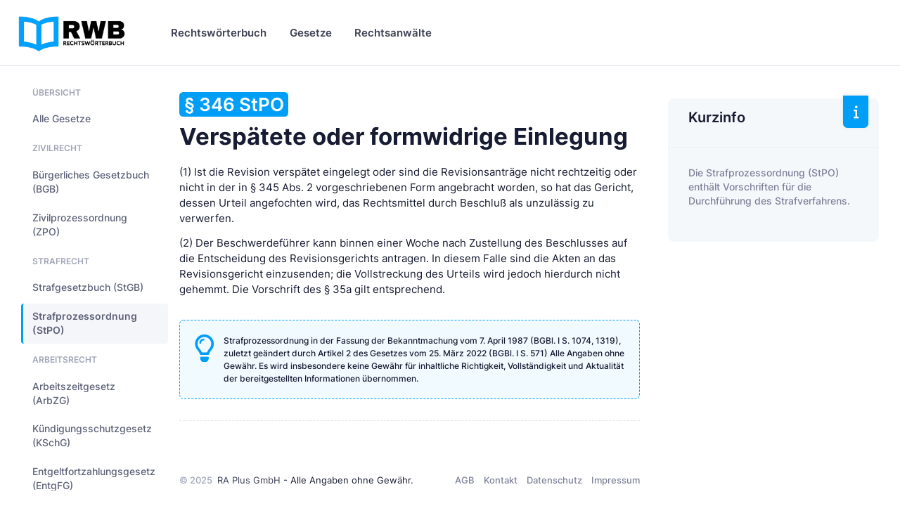

--- FILE ---
content_type: text/css
request_url: https://www.rechtswoerterbuch.de/assets/fonts/fonts.css
body_size: 515
content:
/* inter-100 - latin */
@font-face {
  font-family: 'Inter';
  font-style: normal;
  font-weight: 100;
  src: local(''),
       url('https://www.rechtswoerterbuch.de/assets/fonts/inter-v12-latin-100.woff2') format('woff2'), /* Chrome 26+, Opera 23+, Firefox 39+ */
       url('https://www.rechtswoerterbuch.de/assets/fonts/inter-v12-latin-100.woff') format('woff'); /* Chrome 6+, Firefox 3.6+, IE 9+, Safari 5.1+ */
}

/* inter-200 - latin */
@font-face {
  font-family: 'Inter';
  font-style: normal;
  font-weight: 200;
  src: local(''),
       url('https://www.rechtswoerterbuch.de/assets/fonts/inter-v12-latin-200.woff2') format('woff2'), /* Chrome 26+, Opera 23+, Firefox 39+ */
       url('https://www.rechtswoerterbuch.de/assets/fonts/inter-v12-latin-200.woff') format('woff'); /* Chrome 6+, Firefox 3.6+, IE 9+, Safari 5.1+ */
}

/* inter-300 - latin */
@font-face {
  font-family: 'Inter';
  font-style: normal;
  font-weight: 300;
  src: local(''),
       url('https://www.rechtswoerterbuch.de/assets/fonts/inter-v12-latin-300.woff2') format('woff2'), /* Chrome 26+, Opera 23+, Firefox 39+ */
       url('https://www.rechtswoerterbuch.de/assets/fonts/inter-v12-latin-300.woff') format('woff'); /* Chrome 6+, Firefox 3.6+, IE 9+, Safari 5.1+ */
}

/* inter-regular - latin */
@font-face {
  font-family: 'Inter';
  font-style: normal;
  font-weight: 400;
  src: local(''),
       url('https://www.rechtswoerterbuch.de/assets/fonts/inter-v12-latin-regular.woff2') format('woff2'), /* Chrome 26+, Opera 23+, Firefox 39+ */
       url('https://www.rechtswoerterbuch.de/assets/fonts/inter-v12-latin-regular.woff') format('woff'); /* Chrome 6+, Firefox 3.6+, IE 9+, Safari 5.1+ */
}

/* inter-500 - latin */
@font-face {
  font-family: 'Inter';
  font-style: normal;
  font-weight: 500;
  src: local(''),
       url('https://www.rechtswoerterbuch.de/assets/fonts/inter-v12-latin-500.woff2') format('woff2'), /* Chrome 26+, Opera 23+, Firefox 39+ */
       url('https://www.rechtswoerterbuch.de/assets/fonts/inter-v12-latin-500.woff') format('woff'); /* Chrome 6+, Firefox 3.6+, IE 9+, Safari 5.1+ */
}

/* inter-600 - latin */
@font-face {
  font-family: 'Inter';
  font-style: normal;
  font-weight: 600;
  src: local(''),
       url('https://www.rechtswoerterbuch.de/assets/fonts/inter-v12-latin-600.woff2') format('woff2'), /* Chrome 26+, Opera 23+, Firefox 39+ */
       url('https://www.rechtswoerterbuch.de/assets/fonts/inter-v12-latin-600.woff') format('woff'); /* Chrome 6+, Firefox 3.6+, IE 9+, Safari 5.1+ */
}

/* inter-700 - latin */
@font-face {
  font-family: 'Inter';
  font-style: normal;
  font-weight: 700;
  src: local(''),
       url('https://www.rechtswoerterbuch.de/assets/fonts/inter-v12-latin-700.woff2') format('woff2'), /* Chrome 26+, Opera 23+, Firefox 39+ */
       url('https://www.rechtswoerterbuch.de/assets/fonts/inter-v12-latin-700.woff') format('woff'); /* Chrome 6+, Firefox 3.6+, IE 9+, Safari 5.1+ */
}

/* inter-800 - latin */
@font-face {
  font-family: 'Inter';
  font-style: normal;
  font-weight: 800;
  src: local(''),
       url('https://www.rechtswoerterbuch.de/assets/fonts/inter-v12-latin-800.woff2') format('woff2'), /* Chrome 26+, Opera 23+, Firefox 39+ */
       url('https://www.rechtswoerterbuch.de/assets/fonts/inter-v12-latin-800.woff') format('woff'); /* Chrome 6+, Firefox 3.6+, IE 9+, Safari 5.1+ */
}

/* inter-900 - latin */
@font-face {
  font-family: 'Inter';
  font-style: normal;
  font-weight: 900;
  src: local(''),
       url('https://www.rechtswoerterbuch.de/assets/fonts/inter-v12-latin-900.woff2') format('woff2'), /* Chrome 26+, Opera 23+, Firefox 39+ */
       url('https://www.rechtswoerterbuch.de/assets/fonts/inter-v12-latin-900.woff') format('woff'); /* Chrome 6+, Firefox 3.6+, IE 9+, Safari 5.1+ */
}


--- FILE ---
content_type: application/javascript
request_url: https://www.rechtswoerterbuch.de/assets/js/custom/apps/user-management/users/view/add-auth-app.js
body_size: 568
content:
"use strict";var KTUsersAddAuthApp=function(){const t=document.getElementById("kt_modal_add_auth_app"),e=new bootstrap.Modal(t);return{init:function(){t.querySelector('[data-kt-users-modal-action="close"]').addEventListener("click",(t=>{t.preventDefault(),Swal.fire({text:"Are you sure you would like to close?",icon:"warning",showCancelButton:!0,buttonsStyling:!1,confirmButtonText:"Yes, close it!",cancelButtonText:"No, return",customClass:{confirmButton:"btn btn-primary",cancelButton:"btn btn-active-light"}}).then((function(t){t.value&&e.hide()}))})),(()=>{const e=t.querySelector('[ data-kt-add-auth-action="qr-code"]'),n=t.querySelector('[ data-kt-add-auth-action="text-code"]'),o=t.querySelector('[ data-kt-add-auth-action="qr-code-button"]'),a=t.querySelector('[ data-kt-add-auth-action="text-code-button"]'),c=t.querySelector('[ data-kt-add-auth-action="qr-code-label"]'),d=t.querySelector('[ data-kt-add-auth-action="text-code-label"]'),l=()=>{e.classList.toggle("d-none"),o.classList.toggle("d-none"),c.classList.toggle("d-none"),n.classList.toggle("d-none"),a.classList.toggle("d-none"),d.classList.toggle("d-none")};a.addEventListener("click",(t=>{t.preventDefault(),l()})),o.addEventListener("click",(t=>{t.preventDefault(),l()}))})()}}}();KTUtil.onDOMContentLoaded((function(){KTUsersAddAuthApp.init()}));

--- FILE ---
content_type: application/javascript
request_url: https://www.rechtswoerterbuch.de/assets/js/widgets.bundle.js
body_size: 48705
content:
"use strict";var KTCardsWidget1={init:function(){!function(){var e=document.getElementById("kt_card_widget_1_chart");if(e){var t=e.getAttribute("data-kt-chart-color"),a=parseInt(KTUtil.css(e,"height")),l=KTUtil.getCssVariableValue("--kt-gray-500"),r=KTUtil.isHexColor(t)?t:KTUtil.getCssVariableValue("--kt-"+t),o=KTUtil.getCssVariableValue("--kt-gray-300"),i=new ApexCharts(e,{series:[{name:"Sales",data:[30,75,55,45,30,60,75,50],margin:{left:5,right:5}}],chart:{fontFamily:"inherit",type:"bar",height:a,toolbar:{show:!1},sparkline:{enabled:!0}},plotOptions:{bar:{horizontal:!1,columnWidth:["35%"],borderRadius:6}},legend:{show:!1},dataLabels:{enabled:!1},stroke:{show:!0,width:4,colors:["transparent"]},xaxis:{axisBorder:{show:!1},axisTicks:{show:!1},labels:{show:!1,style:{colors:l,fontSize:"12px"}},crosshairs:{show:!1}},yaxis:{labels:{show:!1,style:{colors:l,fontSize:"12px"}}},fill:{type:"solid"},states:{normal:{filter:{type:"none",value:0}},hover:{filter:{type:"none",value:0}},active:{allowMultipleDataPointsSelection:!1,filter:{type:"none",value:0}}},tooltip:{style:{fontSize:"12px"},x:{formatter:function(e){return"Feb: "+e}},y:{formatter:function(e){return e+"%"}}},colors:[r,o],grid:{borderColor:!1,strokeDashArray:4,yaxis:{lines:{show:!0}},padding:{top:10,left:25,right:25}}});setTimeout((function(){i.render()}),300)}}()}};"undefined"!=typeof module&&(module.exports=KTCardsWidget1),KTUtil.onDOMContentLoaded((function(){KTCardsWidget1.init()}));var KTCardsWidget10={init:function(){!function(){var e=document.getElementById("kt_card_widget_10_chart");if(e){var t={size:e.getAttribute("data-kt-size")?parseInt(e.getAttribute("data-kt-size")):70,lineWidth:e.getAttribute("data-kt-line")?parseInt(e.getAttribute("data-kt-line")):11,rotate:e.getAttribute("data-kt-rotate")?parseInt(e.getAttribute("data-kt-rotate")):145},a=document.createElement("canvas"),l=document.createElement("span");"undefined"!=typeof G_vmlCanvasManager&&G_vmlCanvasManager.initElement(a);var r=a.getContext("2d");a.width=a.height=t.size,e.appendChild(l),e.appendChild(a),r.translate(t.size/2,t.size/2),r.rotate((t.rotate/180-.5)*Math.PI);var o=(t.size-t.lineWidth)/2,i=function(e,t,a){a=Math.min(Math.max(0,a||1),1),r.beginPath(),r.arc(0,0,o,0,2*Math.PI*a,!1),r.strokeStyle=e,r.lineCap="round",r.lineWidth=t,r.stroke()};i("#E4E6EF",t.lineWidth,1),i(KTUtil.getCssVariableValue("--kt-primary"),t.lineWidth,100/150),i(KTUtil.getCssVariableValue("--kt-success"),t.lineWidth,.4)}}()}};"undefined"!=typeof module&&(module.exports=KTCardsWidget10),KTUtil.onDOMContentLoaded((function(){KTCardsWidget10.init()}));var KTCardWidget12=function(){var e={self:null,rendered:!1},t=function(e){var t=document.getElementById("kt_card_widget_12_chart");if(t){var a=parseInt(KTUtil.css(t,"height")),l=KTUtil.getCssVariableValue("--kt-border-dashed-color"),r=KTUtil.getCssVariableValue("--kt-gray-800"),o={series:[{name:"Sales",data:[3.5,5.7,2.8,5.9,4.2,5.6,4.3,4.5,5.9,4.5,5.7,4.8,5.7]}],chart:{fontFamily:"inherit",type:"area",height:a,toolbar:{show:!1}},legend:{show:!1},dataLabels:{enabled:!1},fill:{type:"solid",opacity:0},stroke:{curve:"smooth",show:!0,width:2,colors:[r]},xaxis:{axisBorder:{show:!1},axisTicks:{show:!1},labels:{show:!1},crosshairs:{position:"front",stroke:{color:r,width:1,dashArray:3}},tooltip:{enabled:!0,formatter:void 0,offsetY:0,style:{fontSize:"12px"}}},yaxis:{labels:{show:!1}},states:{normal:{filter:{type:"none",value:0}},hover:{filter:{type:"none",value:0}},active:{allowMultipleDataPointsSelection:!1,filter:{type:"none",value:0}}},tooltip:{style:{fontSize:"12px"},x:{formatter:function(e){return"Feb "+e}},y:{formatter:function(e){return"10"*e+"K"}}},colors:[KTUtil.getCssVariableValue("--kt-success")],grid:{borderColor:l,strokeDashArray:4,padding:{top:0,right:-20,bottom:-20,left:-20},yaxis:{lines:{show:!0}}},markers:{strokeColor:r,strokeWidth:2}};e.self=new ApexCharts(t,o),setTimeout((function(){e.self.render(),e.rendered=!0}),200)}};return{init:function(){t(e),KTThemeMode.on("kt.thememode.change",(function(){e.rendered&&e.self.destroy(),t(e)}))}}}();"undefined"!=typeof module&&(module.exports=KTCardWidget12),KTUtil.onDOMContentLoaded((function(){KTCardWidget12.init()}));var KTCardWidget13=function(){var e={self:null,rendered:!1},t=function(e){var t=document.getElementById("kt_card_widget_13_chart");if(t){var a=parseInt(KTUtil.css(t,"height")),l=KTUtil.getCssVariableValue("--kt-border-dashed-color"),r=KTUtil.getCssVariableValue("--kt-gray-800"),o={series:[{name:"Shipments",data:[1.5,4.5,2,3,2,4,2.5,2,2.5,4,3.5,4.5,2.5]}],chart:{fontFamily:"inherit",type:"area",height:a,toolbar:{show:!1}},legend:{show:!1},dataLabels:{enabled:!1},fill:{type:"solid",opacity:0},stroke:{curve:"smooth",show:!0,width:2,colors:[r]},xaxis:{axisBorder:{show:!1},axisTicks:{show:!1},labels:{show:!1},crosshairs:{position:"front",stroke:{color:r,width:1,dashArray:3}},tooltip:{enabled:!0,formatter:void 0,offsetY:0,style:{fontSize:"12px"}}},yaxis:{labels:{show:!1}},states:{normal:{filter:{type:"none",value:0}},hover:{filter:{type:"none",value:0}},active:{allowMultipleDataPointsSelection:!1,filter:{type:"none",value:0}}},tooltip:{style:{fontSize:"12px"},x:{formatter:function(e){return"Feb "+e}},y:{formatter:function(e){return"10"*e+"K"}}},colors:[KTUtil.getCssVariableValue("--kt-success")],grid:{borderColor:l,strokeDashArray:4,padding:{top:0,right:-20,bottom:-20,left:-20},yaxis:{lines:{show:!0}}},markers:{strokeColor:r,strokeWidth:2}};e.self=new ApexCharts(t,o),setTimeout((function(){e.self.render(),e.rendered=!0}),200)}};return{init:function(){t(e),KTThemeMode.on("kt.thememode.change",(function(){e.rendered&&e.self.destroy(),t(e)}))}}}();"undefined"!=typeof module&&(module.exports=KTCardWidget13),KTUtil.onDOMContentLoaded((function(){KTCardWidget13.init()}));var KTCardsWidget17={init:function(){!function(){var e=document.getElementById("kt_card_widget_17_chart");if(e){var t={size:e.getAttribute("data-kt-size")?parseInt(e.getAttribute("data-kt-size")):70,lineWidth:e.getAttribute("data-kt-line")?parseInt(e.getAttribute("data-kt-line")):11,rotate:e.getAttribute("data-kt-rotate")?parseInt(e.getAttribute("data-kt-rotate")):145},a=document.createElement("canvas"),l=document.createElement("span");"undefined"!=typeof G_vmlCanvasManager&&G_vmlCanvasManager.initElement(a);var r=a.getContext("2d");a.width=a.height=t.size,e.appendChild(l),e.appendChild(a),r.translate(t.size/2,t.size/2),r.rotate((t.rotate/180-.5)*Math.PI);var o=(t.size-t.lineWidth)/2,i=function(e,t,a){a=Math.min(Math.max(0,a||1),1),r.beginPath(),r.arc(0,0,o,0,2*Math.PI*a,!1),r.strokeStyle=e,r.lineCap="round",r.lineWidth=t,r.stroke()};i("#E4E6EF",t.lineWidth,1),i(KTUtil.getCssVariableValue("--kt-primary"),t.lineWidth,100/150),i(KTUtil.getCssVariableValue("--kt-success"),t.lineWidth,.4)}}()}};"undefined"!=typeof module&&(module.exports=KTCardsWidget17),KTUtil.onDOMContentLoaded((function(){KTCardsWidget17.init()}));var KTCardsWidget19={init:function(){!function(){var e=document.getElementById("kt_card_widget_19_chart");if(e){var t={size:e.getAttribute("data-kt-size")?parseInt(e.getAttribute("data-kt-size")):70,lineWidth:e.getAttribute("data-kt-line")?parseInt(e.getAttribute("data-kt-line")):11,rotate:e.getAttribute("data-kt-rotate")?parseInt(e.getAttribute("data-kt-rotate")):145},a=document.createElement("canvas"),l=document.createElement("span");"undefined"!=typeof G_vmlCanvasManager&&G_vmlCanvasManager.initElement(a);var r=a.getContext("2d");a.width=a.height=t.size,e.appendChild(l),e.appendChild(a),r.translate(t.size/2,t.size/2),r.rotate((t.rotate/180-.5)*Math.PI);var o=(t.size-t.lineWidth)/2,i=function(e,t,a){a=Math.min(Math.max(0,a||1),1),r.beginPath(),r.arc(0,0,o,0,2*Math.PI*a,!1),r.strokeStyle=e,r.lineCap="round",r.lineWidth=t,r.stroke()};i("#E4E6EF",t.lineWidth,1),i(KTUtil.getCssVariableValue("--kt-primary"),t.lineWidth,100/150),i(KTUtil.getCssVariableValue("--kt-success"),t.lineWidth,.4)}}()}};"undefined"!=typeof module&&(module.exports=KTCardsWidget19),KTUtil.onDOMContentLoaded((function(){KTCardsWidget19.init()}));var KTCardsWidget4={init:function(){!function(){var e=document.getElementById("kt_card_widget_4_chart");if(e){var t={size:e.getAttribute("data-kt-size")?parseInt(e.getAttribute("data-kt-size")):70,lineWidth:e.getAttribute("data-kt-line")?parseInt(e.getAttribute("data-kt-line")):11,rotate:e.getAttribute("data-kt-rotate")?parseInt(e.getAttribute("data-kt-rotate")):145},a=document.createElement("canvas"),l=document.createElement("span");"undefined"!=typeof G_vmlCanvasManager&&G_vmlCanvasManager.initElement(a);var r=a.getContext("2d");a.width=a.height=t.size,e.appendChild(l),e.appendChild(a),r.translate(t.size/2,t.size/2),r.rotate((t.rotate/180-.5)*Math.PI);var o=(t.size-t.lineWidth)/2,i=function(e,t,a){a=Math.min(Math.max(0,a||1),1),r.beginPath(),r.arc(0,0,o,0,2*Math.PI*a,!1),r.strokeStyle=e,r.lineCap="round",r.lineWidth=t,r.stroke()};i("#E4E6EF",t.lineWidth,1),i(KTUtil.getCssVariableValue("--kt-danger"),t.lineWidth,100/150),i(KTUtil.getCssVariableValue("--kt-primary"),t.lineWidth,.4)}}()}};"undefined"!=typeof module&&(module.exports=KTCardsWidget4),KTUtil.onDOMContentLoaded((function(){KTCardsWidget4.init()}));var KTCardsWidget6={init:function(){!function(){var e=document.getElementById("kt_card_widget_6_chart");if(e){var t=parseInt(KTUtil.css(e,"height")),a=KTUtil.getCssVariableValue("--kt-gray-500"),l=KTUtil.getCssVariableValue("--kt-border-dashed-color"),r=KTUtil.getCssVariableValue("--kt-primary"),o=KTUtil.getCssVariableValue("--kt-gray-300"),i=new ApexCharts(e,{series:[{name:"Sales",data:[30,60,53,45,60,75,53]}],chart:{fontFamily:"inherit",type:"bar",height:t,toolbar:{show:!1},sparkline:{enabled:!0}},plotOptions:{bar:{horizontal:!1,columnWidth:["55%"],borderRadius:6}},legend:{show:!1},dataLabels:{enabled:!1},stroke:{show:!0,width:9,colors:["transparent"]},xaxis:{axisBorder:{show:!1},axisTicks:{show:!1,tickPlacement:"between"},labels:{show:!1,style:{colors:a,fontSize:"12px"}},crosshairs:{show:!1}},yaxis:{labels:{show:!1,style:{colors:a,fontSize:"12px"}}},fill:{type:"solid"},states:{normal:{filter:{type:"none",value:0}},hover:{filter:{type:"none",value:0}},active:{allowMultipleDataPointsSelection:!1,filter:{type:"none",value:0}}},tooltip:{style:{fontSize:"12px"},x:{formatter:function(e){return"Feb: "+e}},y:{formatter:function(e){return e+"%"}}},colors:[r,o],grid:{padding:{left:10,right:10},borderColor:l,strokeDashArray:4,yaxis:{lines:{show:!0}}}});setTimeout((function(){i.render()}),300)}}()}};"undefined"!=typeof module&&(module.exports=KTCardsWidget6),KTUtil.onDOMContentLoaded((function(){KTCardsWidget6.init()}));var KTCardWidget8=function(){var e={self:null,rendered:!1},t=function(e){var t=document.getElementById("kt_card_widget_8_chart");if(t){var a=parseInt(KTUtil.css(t,"height")),l=KTUtil.getCssVariableValue("--kt-border-dashed-color"),r=KTUtil.getCssVariableValue("--kt-gray-800"),o={series:[{name:"Sales",data:[4.5,5.7,2.8,5.9,4.2,5.6,5.2,4.5,5.9,4.5,5.7,4.8,5.7]}],chart:{fontFamily:"inherit",type:"area",height:a,toolbar:{show:!1}},legend:{show:!1},dataLabels:{enabled:!1},fill:{type:"solid",opacity:0},stroke:{curve:"smooth",show:!0,width:2,colors:[r]},xaxis:{axisBorder:{show:!1},axisTicks:{show:!1},labels:{show:!1},crosshairs:{position:"front",stroke:{color:r,width:1,dashArray:3}},tooltip:{enabled:!0,formatter:void 0,offsetY:0,style:{fontSize:"12px"}}},yaxis:{labels:{show:!1}},states:{normal:{filter:{type:"none",value:0}},hover:{filter:{type:"none",value:0}},active:{allowMultipleDataPointsSelection:!1,filter:{type:"none",value:0}}},tooltip:{style:{fontSize:"12px"},x:{formatter:function(e){return"Feb "+e}},y:{formatter:function(e){return"$"+e+"K"}}},colors:[KTUtil.getCssVariableValue("--kt-success")],grid:{borderColor:l,strokeDashArray:4,padding:{top:0,right:-20,bottom:-20,left:-20},yaxis:{lines:{show:!0}}},markers:{strokeColor:r,strokeWidth:2}};e.self=new ApexCharts(t,o),setTimeout((function(){e.self.render(),e.rendered=!0}),200)}};return{init:function(){t(e),KTThemeMode.on("kt.thememode.change",(function(){e.rendered&&e.self.destroy(),t(e)}))}}}();"undefined"!=typeof module&&(module.exports=KTCardWidget8),KTUtil.onDOMContentLoaded((function(){KTCardWidget8.init()}));var KTCardWidget9=function(){var e={self:null,rendered:!1},t=function(e){var t=document.getElementById("kt_card_widget_9_chart");if(t){var a=parseInt(KTUtil.css(t,"height")),l=KTUtil.getCssVariableValue("--kt-border-dashed-color"),r=KTUtil.getCssVariableValue("--kt-gray-800"),o={series:[{name:"Visitors",data:[1.5,2.5,2,3,2,4,2.5,2,2.5,4,2.5,4.5,2.5]}],chart:{fontFamily:"inherit",type:"area",height:a,toolbar:{show:!1}},legend:{show:!1},dataLabels:{enabled:!1},fill:{type:"solid",opacity:0},stroke:{curve:"smooth",show:!0,width:2,colors:[r]},xaxis:{axisBorder:{show:!1},axisTicks:{show:!1},labels:{show:!1},crosshairs:{position:"front",stroke:{color:r,width:1,dashArray:3}},tooltip:{enabled:!0,formatter:void 0,offsetY:0,style:{fontSize:"12px"}}},yaxis:{labels:{show:!1}},states:{normal:{filter:{type:"none",value:0}},hover:{filter:{type:"none",value:0}},active:{allowMultipleDataPointsSelection:!1,filter:{type:"none",value:0}}},tooltip:{style:{fontSize:"12px"},x:{formatter:function(e){return"Feb "+e}},y:{formatter:function(e){return e+"K"}}},colors:[KTUtil.getCssVariableValue("--kt-success")],grid:{borderColor:l,strokeDashArray:4,padding:{top:0,right:-20,bottom:-20,left:-20},yaxis:{lines:{show:!0}}},markers:{strokeColor:r,strokeWidth:2}};e.self=new ApexCharts(t,o),setTimeout((function(){e.self.render(),e.rendered=!0}),200)}};return{init:function(){t(e),KTThemeMode.on("kt.thememode.change",(function(){e.rendered&&e.self.destroy(),t(e)}))}}}();"undefined"!=typeof module&&(module.exports=KTCardWidget9),KTUtil.onDOMContentLoaded((function(){KTCardWidget9.init()}));var KTFormsWidget1={init:function(){!function(){var e=document.querySelector("#kt_forms_widget_1_select_1");if(e){var t=function(e){if(!e.id)return e.text;var t=document.createElement("span"),a="";return a+='<img src="'+e.element.getAttribute("data-kt-select2-icon")+'" class="rounded-circle h-20px me-2" alt="image"/>',a+=e.text,t.innerHTML=a,$(t)};$(e).select2({placeholder:"Select coin",minimumResultsForSearch:1/0,templateSelection:t,templateResult:t})}}(),function(){var e=document.querySelector("#kt_forms_widget_1_select_2");if(e){var t=function(e){if(!e.id)return e.text;var t=document.createElement("span"),a="";return a+='<img src="'+e.element.getAttribute("data-kt-select2-icon")+'" class="rounded-circle h-20px me-2" alt="image"/>',a+=e.text,t.innerHTML=a,$(t)};$(e).select2({placeholder:"Select coin",minimumResultsForSearch:1/0,templateSelection:t,templateResult:t})}}()}};"undefined"!=typeof module&&(module.exports=KTFormsWidget1),KTUtil.onDOMContentLoaded((function(){KTFormsWidget1.init()}));var KTChartsWidget1=function(){var e={self:null,rendered:!1},t=function(){var t=document.getElementById("kt_charts_widget_1");if(t){var a=t.hasAttribute("data-kt-negative-color")?t.getAttribute("data-kt-negative-color"):KTUtil.getCssVariableValue("--kt-success"),l=parseInt(KTUtil.css(t,"height")),r=KTUtil.getCssVariableValue("--kt-gray-500"),o=KTUtil.getCssVariableValue("--kt-border-dashed-color"),i={series:[{name:"Subscribed",data:[20,30,20,40,60,75,65,18,10,5,15,40,60,18,35,55,20]},{name:"Unsubscribed",data:[-20,-15,-5,-20,-30,-15,-10,-8,-5,-5,-10,-25,-15,-5,-10,-5,-15]}],chart:{fontFamily:"inherit",type:"bar",stacked:!0,height:l,toolbar:{show:!1}},plotOptions:{bar:{columnWidth:"35%",barHeight:"70%",borderRadius:[6,6]}},legend:{show:!1},dataLabels:{enabled:!1},xaxis:{categories:["Jan 5","Jan 7","Jan 9","Jan 11","Jan 13","Jan 15","Jan 17","Jan 19","Jan 20","Jan 21","Jan 23","Jan 24","Jan 25","Jan 26","Jan 24","Jan 28","Jan 29"],axisBorder:{show:!1},axisTicks:{show:!1},tickAmount:10,labels:{style:{colors:[r],fontSize:"12px"}},crosshairs:{show:!1}},yaxis:{min:-50,max:80,tickAmount:6,labels:{style:{colors:[r],fontSize:"12px"},formatter:function(e){return parseInt(e)+"K"}}},fill:{opacity:1},states:{normal:{filter:{type:"none",value:0}},hover:{filter:{type:"none",value:0}},active:{allowMultipleDataPointsSelection:!1,filter:{type:"none",value:0}}},tooltip:{style:{fontSize:"12px",borderRadius:4},y:{formatter:function(e){return e>0?e+"K":Math.abs(e)+"K"}}},colors:[KTUtil.getCssVariableValue("--kt-primary"),a],grid:{borderColor:o,strokeDashArray:4,yaxis:{lines:{show:!0}}}};e.self=new ApexCharts(t,i),setTimeout((function(){e.self.render(),e.rendered=!0}),200)}};return{init:function(){t(),KTThemeMode.on("kt.thememode.change",(function(){e.rendered&&e.self.destroy(),t()}))}}}();"undefined"!=typeof module&&(module.exports=KTChartsWidget1),KTUtil.onDOMContentLoaded((function(){KTChartsWidget1.init()}));var KTChartsWidget10=function(){var e={self:null,rendered:!1},t={self:null,rendered:!1},a={self:null,rendered:!1},l={self:null,rendered:!1},r=function(e,t,a,l,r){var o=document.querySelector(a);if(o){var i=parseInt(KTUtil.css(o,"height")),s=KTUtil.getCssVariableValue("--kt-gray-900"),n=KTUtil.getCssVariableValue("--kt-border-dashed-color"),d={series:[{name:"Achieved Target",data:l}],chart:{fontFamily:"inherit",type:"bar",height:i,toolbar:{show:!1}},plotOptions:{bar:{horizontal:!1,columnWidth:["22%"],borderRadius:5,dataLabels:{position:"top"},startingShape:"flat"}},legend:{show:!1},dataLabels:{enabled:!0,offsetY:-30,style:{fontSize:"13px",colors:[s]},formatter:function(e){return e+"K"}},stroke:{show:!0,width:2,colors:["transparent"]},xaxis:{categories:["Metals","Energy","Agro","Machines","Transport","Textile","Wood"],axisBorder:{show:!1},axisTicks:{show:!1},labels:{style:{colors:KTUtil.getCssVariableValue("--kt-gray-500"),fontSize:"13px"}},crosshairs:{fill:{gradient:{opacityFrom:0,opacityTo:0}}}},yaxis:{labels:{style:{colors:KTUtil.getCssVariableValue("--kt-gray-500"),fontSize:"13px"},formatter:function(e){return parseInt(e)+"K"}}},fill:{opacity:1},states:{normal:{filter:{type:"none",value:0}},hover:{filter:{type:"none",value:0}},active:{allowMultipleDataPointsSelection:!1,filter:{type:"none",value:0}}},tooltip:{style:{fontSize:"12px"},y:{formatter:function(e){return+e+"K"}}},colors:[KTUtil.getCssVariableValue("--kt-primary"),KTUtil.getCssVariableValue("--kt-primary-light")],grid:{borderColor:n,strokeDashArray:4,yaxis:{lines:{show:!0}}}};e.self=new ApexCharts(o,d);var m=document.querySelector(t);!0===r&&setTimeout((function(){e.self.render(),e.rendered=!0}),200),m.addEventListener("shown.bs.tab",(function(t){!1===e.rendered&&(e.self.render(),e.rendered=!0)}))}};return{init:function(){var o=[30,18,43,70,13,37,23];r(e,"#kt_charts_widget_10_tab_1","#kt_charts_widget_10_chart_1",o,!0);var i=[25,55,35,50,45,20,31];r(t,"#kt_charts_widget_10_tab_2","#kt_charts_widget_10_chart_2",i,!1);var s=[45,15,35,70,45,50,21];r(a,"#kt_charts_widget_10_tab_3","#kt_charts_widget_10_chart_3",s,!1);var n=[15,55,25,50,25,60,31];r(l,"#kt_charts_widget_10_tab_4","#kt_charts_widget_10_chart_4",n,!1),KTThemeMode.on("kt.thememode.change",(function(){e.rendered&&e.self.destroy(),t.rendered&&t.self.destroy(),a.rendered&&a.self.destroy(),l.rendered&&l.self.destroy(),r(e,"#kt_charts_widget_10_tab_1","#kt_charts_widget_10_chart_1",o,e.rendered),r(t,"#kt_charts_widget_10_tab_2","#kt_charts_widget_10_chart_2",i,t.rendered),r(a,"#kt_charts_widget_10_tab_3","#kt_charts_widget_10_chart_3",s,a.rendered),r(l,"#kt_charts_widget_10_tab_4","#kt_charts_widget_10_chart_4",n,l.rendered)}))}}}();"undefined"!=typeof module&&(module.exports=KTChartsWidget10),KTUtil.onDOMContentLoaded((function(){KTChartsWidget10.init()}));var KTChartsWidget11=function(){var e={self:null,rendered:!1},t={self:null,rendered:!1},a={self:null,rendered:!1},l=function(e,t,a,l,r){var o=document.querySelector(a),i=parseInt(KTUtil.css(o,"height"));if(o){var s=KTUtil.getCssVariableValue("--kt-gray-500"),n=KTUtil.getCssVariableValue("--kt-border-dashed-color"),d=KTUtil.getCssVariableValue("--kt-success"),m={series:[{name:"Deliveries",data:l}],chart:{fontFamily:"inherit",type:"area",height:i,toolbar:{show:!1}},legend:{show:!1},dataLabels:{enabled:!1},fill:{type:"gradient",gradient:{shadeIntensity:1,opacityFrom:.4,opacityTo:0,stops:[0,80,100]}},stroke:{curve:"smooth",show:!0,width:3,colors:[d]},xaxis:{categories:["","Apr 02","Apr 06","Apr 06","Apr 05","Apr 06","Apr 10","Apr 08","Apr 09","Apr 14","Apr 10","Apr 12","Apr 18","Apr 14","Apr 15","Apr 14","Apr 17","Apr 18","Apr 02","Apr 06","Apr 18","Apr 05","Apr 06","Apr 10","Apr 08","Apr 22","Apr 14","Apr 11","Apr 12",""],axisBorder:{show:!1},axisTicks:{show:!1},tickAmount:5,labels:{rotate:0,rotateAlways:!0,style:{colors:s,fontSize:"13px"}},crosshairs:{position:"front",stroke:{color:d,width:1,dashArray:3}},tooltip:{enabled:!0,formatter:void 0,offsetY:0,style:{fontSize:"13px"}}},yaxis:{tickAmount:4,max:24,min:10,labels:{style:{colors:s,fontSize:"13px"}}},states:{normal:{filter:{type:"none",value:0}},hover:{filter:{type:"none",value:0}},active:{allowMultipleDataPointsSelection:!1,filter:{type:"none",value:0}}},tooltip:{style:{fontSize:"12px"},y:{formatter:function(e){return+e}}},colors:[d],grid:{borderColor:n,strokeDashArray:3,yaxis:{lines:{show:!0}}},markers:{strokeColor:d,strokeWidth:3}};e.self=new ApexCharts(o,m);var c=document.querySelector(t);!0===r&&setTimeout((function(){e.self.render(),e.rendered=!0}),200),c.addEventListener("shown.bs.tab",(function(t){!1===e.rendered&&(e.self.render(),e.rendered=!0)}))}};return{init:function(){var r=[16,19,19,16,16,14,15,15,17,17,19,19,18,18,20,20,18,18,22,22,20,20,18,18,20,20,18,20,20,22];l(e,"#kt_charts_widget_11_tab_1","#kt_charts_widget_11_chart_1",r,!1);var o=[18,18,20,20,18,18,22,22,20,20,18,18,20,20,18,18,20,20,22,15,18,18,17,17,15,15,17,17,19,17];l(t,"#kt_charts_widget_11_tab_2","#kt_charts_widget_11_chart_2",o,!1);var i=[17,20,20,19,19,17,17,19,19,21,21,19,19,21,21,18,18,16,17,17,19,19,21,21,19,19,17,17,18,18];l(a,"#kt_charts_widget_11_tab_3","#kt_charts_widget_11_chart_3",i,!0),KTThemeMode.on("kt.thememode.change",(function(){e.rendered&&e.self.destroy(),t.rendered&&t.self.destroy(),a.rendered&&a.self.destroy(),l(e,"#kt_charts_widget_11_tab_1","#kt_charts_widget_11_chart_1",r,e.rendered),l(t,"#kt_charts_widget_11_tab_2","#kt_charts_widget_11_chart_2",o,t.rendered),l(a,"#kt_charts_widget_11_tab_3","#kt_charts_widget_11_chart_3",i,a.rendered)}))}}}();"undefined"!=typeof module&&(module.exports=KTChartsWidget11),KTUtil.onDOMContentLoaded((function(){KTChartsWidget11.init()}));var KTChartsWidget12=function(){var e=function(e,t,a,l){var r=document.querySelector(t);if(r){var o=parseInt(KTUtil.css(r,"height")),i=KTUtil.getCssVariableValue("--kt-gray-900"),s=KTUtil.getCssVariableValue("--kt-border-dashed-color"),n={series:[{name:"Deliveries",data:a}],chart:{fontFamily:"inherit",type:"bar",height:o,toolbar:{show:!1}},plotOptions:{bar:{horizontal:!1,columnWidth:["22%"],borderRadius:5,dataLabels:{position:"top"},startingShape:"flat"}},legend:{show:!1},dataLabels:{enabled:!0,offsetY:-28,style:{fontSize:"13px",colors:i},formatter:function(e){return e+"K"}},stroke:{show:!0,width:2,colors:["transparent"]},xaxis:{categories:["Grossey","Pet Food","Flowers","Restaurant","Kids Toys","Clothing","Still Water"],axisBorder:{show:!1},axisTicks:{show:!1},labels:{style:{colors:KTUtil.getCssVariableValue("--kt-gray-500"),fontSize:"13px"}},crosshairs:{fill:{gradient:{opacityFrom:0,opacityTo:0}}}},yaxis:{labels:{style:{colors:KTUtil.getCssVariableValue("--kt-gray-500"),fontSize:"13px"},formatter:function(e){return e+"K"}}},fill:{opacity:1},states:{normal:{filter:{type:"none",value:0}},hover:{filter:{type:"none",value:0}},active:{allowMultipleDataPointsSelection:!1,filter:{type:"none",value:0}}},tooltip:{style:{fontSize:"12px"},y:{formatter:function(e){return+e+"K"}}},colors:[KTUtil.getCssVariableValue("--kt-primary"),KTUtil.getCssVariableValue("--kt-primary-light")],grid:{borderColor:s,strokeDashArray:4,yaxis:{lines:{show:!0}}}},d=new ApexCharts(r,n),m=!1,c=document.querySelector(e);!0===l&&(d.render(),m=!0),c.addEventListener("shown.bs.tab",(function(e){0==m&&(d.render(),m=!0)}))}};return{init:function(){e("#kt_charts_widget_12_tab_1","#kt_charts_widget_12_chart_1",[54,42,75,110,23,87,50],!0),e("#kt_charts_widget_12_tab_2","#kt_charts_widget_12_chart_2",[25,55,35,50,45,20,31],!1),e("#kt_charts_widget_12_tab_3","#kt_charts_widget_12_chart_3",[45,15,35,70,45,50,21],!1)}}}();"undefined"!=typeof module&&(module.exports=KTChartsWidget12),KTUtil.onDOMContentLoaded((function(){KTChartsWidget12.init()}));var KTChartsWidget13={init:function(){!function(){if("undefined"!=typeof am5){var e=document.getElementById("kt_charts_widget_13_chart");if(e){var t,a=function(){(t=am5.Root.new(e)).setThemes([am5themes_Animated.new(t)]);var a=t.container.children.push(am5xy.XYChart.new(t,{panX:!0,panY:!0,wheelX:"panX",wheelY:"zoomX"}));a.set("cursor",am5xy.XYCursor.new(t,{behavior:"none"})).lineY.set("visible",!1);var l=[{year:"2003",cars:1587,motorcycles:650,bicycles:121},{year:"2004",cars:1567,motorcycles:683,bicycles:146},{year:"2005",cars:1617,motorcycles:691,bicycles:138},{year:"2006",cars:1630,motorcycles:642,bicycles:127},{year:"2007",cars:1660,motorcycles:699,bicycles:105},{year:"2008",cars:1683,motorcycles:721,bicycles:109},{year:"2009",cars:1691,motorcycles:737,bicycles:112},{year:"2010",cars:1298,motorcycles:680,bicycles:101},{year:"2011",cars:1275,motorcycles:664,bicycles:97},{year:"2012",cars:1246,motorcycles:648,bicycles:93},{year:"2013",cars:1318,motorcycles:697,bicycles:111},{year:"2014",cars:1213,motorcycles:633,bicycles:87},{year:"2015",cars:1199,motorcycles:621,bicycles:79},{year:"2016",cars:1110,motorcycles:210,bicycles:81},{year:"2017",cars:1165,motorcycles:232,bicycles:75},{year:"2018",cars:1145,motorcycles:219,bicycles:88},{year:"2019",cars:1163,motorcycles:201,bicycles:82},{year:"2020",cars:1180,motorcycles:285,bicycles:87},{year:"2021",cars:1159,motorcycles:277,bicycles:71}],r=a.xAxes.push(am5xy.CategoryAxis.new(t,{categoryField:"year",startLocation:.5,endLocation:.5,renderer:am5xy.AxisRendererX.new(t,{}),tooltip:am5.Tooltip.new(t,{})}));r.get("renderer").grid.template.setAll({disabled:!0,strokeOpacity:0}),r.get("renderer").labels.template.setAll({fontWeight:"400",fontSize:13,fill:am5.color(KTUtil.getCssVariableValue("--kt-gray-500"))}),r.data.setAll(l);var o=a.yAxes.push(am5xy.ValueAxis.new(t,{renderer:am5xy.AxisRendererY.new(t,{})}));function i(e,i,s){var n=a.series.push(am5xy.LineSeries.new(t,{name:e,xAxis:r,yAxis:o,stacked:!0,valueYField:i,categoryXField:"year",fill:am5.color(s),tooltip:am5.Tooltip.new(t,{pointerOrientation:"horizontal",labelText:"[bold]{name}[/]\n{categoryX}: {valueY}"})}));n.fills.template.setAll({fillOpacity:.5,visible:!0}),n.data.setAll(l),n.appear(1e3)}o.get("renderer").grid.template.setAll({stroke:am5.color(KTUtil.getCssVariableValue("--kt-gray-300")),strokeWidth:1,strokeOpacity:1,strokeDasharray:[3]}),o.get("renderer").labels.template.setAll({fontWeight:"400",fontSize:13,fill:am5.color(KTUtil.getCssVariableValue("--kt-gray-500"))}),i("Cars","cars",KTUtil.getCssVariableValue("--kt-primary")),i("Motorcycles","motorcycles",KTUtil.getCssVariableValue("--kt-success")),i("Bicycles","bicycles",KTUtil.getCssVariableValue("--kt-warning")),a.set("scrollbarX",am5.Scrollbar.new(t,{orientation:"horizontal",marginBottom:25,height:8}));var s=r.makeDataItem({category:"2016",endCategory:"2021"});r.createAxisRange(s),s.get("grid").setAll({stroke:am5.color(KTUtil.getCssVariableValue("--kt-gray-200")),strokeOpacity:.5,strokeDasharray:[3]}),s.get("axisFill").setAll({fill:am5.color(KTUtil.getCssVariableValue("--kt-gray-200")),fillOpacity:.1}),s.get("label").setAll({inside:!0,text:"Fines increased",rotation:90,centerX:am5.p100,centerY:am5.p100,location:0,paddingBottom:10,paddingRight:15});var n=r.makeDataItem({category:"2021"});r.createAxisRange(n),n.get("grid").setAll({stroke:am5.color(KTUtil.getCssVariableValue("--kt-danger")),strokeOpacity:1,strokeDasharray:[3]}),n.get("label").setAll({inside:!0,text:"Fee introduced",rotation:90,centerX:am5.p100,centerY:am5.p100,location:0,paddingBottom:10,paddingRight:15}),a.appear(1e3,100)};am5.ready((function(){a()})),KTThemeMode.on("kt.thememode.change",(function(){t.dispose(),a()}))}}}()}};"undefined"!=typeof module&&(module.exports=KTChartsWidget13),KTUtil.onDOMContentLoaded((function(){KTChartsWidget13.init()}));var KTChartsWidget14={init:function(){!function(){if("undefined"!=typeof am5){var e=document.getElementById("kt_charts_widget_14_chart");e&&am5.ready((function(){var t=am5.Root.new(e);t.setThemes([am5themes_Animated.new(t)]);var a=t.container.children.push(am5radar.RadarChart.new(t,{panX:!1,panY:!1,wheelX:"panX",wheelY:"zoomX",innerRadius:am5.percent(20),startAngle:-90,endAngle:180})),l=[{category:"Research",value:80,full:100,columnSettings:{fillOpacity:1,fill:am5.color(KTUtil.getCssVariableValue("--kt-info"))}},{category:"Marketing",value:35,full:100,columnSettings:{fillOpacity:1,fill:am5.color(KTUtil.getCssVariableValue("--kt-danger"))}},{category:"Distribution",value:92,full:100,columnSettings:{fillOpacity:1,fill:am5.color(KTUtil.getCssVariableValue("--kt-primary"))}},{category:"Human Resources",value:68,full:100,columnSettings:{fillOpacity:1,fill:am5.color(KTUtil.getCssVariableValue("--kt-success"))}}];a.set("cursor",am5radar.RadarCursor.new(t,{behavior:"zoomX"})).lineY.set("visible",!1);var r=am5radar.AxisRendererCircular.new(t,{});r.labels.template.setAll({radius:10}),r.grid.template.setAll({forceHidden:!0});var o=a.xAxes.push(am5xy.ValueAxis.new(t,{renderer:r,min:0,max:100,strictMinMax:!0,numberFormat:"#'%'",tooltip:am5.Tooltip.new(t,{})}));o.get("renderer").labels.template.setAll({fill:am5.color(KTUtil.getCssVariableValue("--kt-gray-500")),fontWeight:"500",fontSize:16});var i=am5radar.AxisRendererRadial.new(t,{minGridDistance:20});i.labels.template.setAll({centerX:am5.p100,fontWeight:"500",fontSize:18,fill:am5.color(KTUtil.getCssVariableValue("--kt-gray-500")),templateField:"columnSettings"}),i.grid.template.setAll({forceHidden:!0});var s=a.yAxes.push(am5xy.CategoryAxis.new(t,{categoryField:"category",renderer:i}));s.data.setAll(l);var n=a.series.push(am5radar.RadarColumnSeries.new(t,{xAxis:o,yAxis:s,clustered:!1,valueXField:"full",categoryYField:"category",fill:t.interfaceColors.get("alternativeBackground")}));n.columns.template.setAll({width:am5.p100,fillOpacity:.08,strokeOpacity:0,cornerRadius:20}),n.data.setAll(l);var d=a.series.push(am5radar.RadarColumnSeries.new(t,{xAxis:o,yAxis:s,clustered:!1,valueXField:"value",categoryYField:"category"}));d.columns.template.setAll({width:am5.p100,strokeOpacity:0,tooltipText:"{category}: {valueX}%",cornerRadius:20,templateField:"columnSettings"}),d.data.setAll(l),n.appear(1e3),d.appear(1e3),a.appear(1e3,100)}))}}()}};"undefined"!=typeof module&&(module.exports=KTChartsWidget14),KTUtil.onDOMContentLoaded((function(){KTChartsWidget14.init()}));var KTChartsWidget15={init:function(){!function(){if("undefined"!=typeof am5){var e=document.getElementById("kt_charts_widget_15_chart");if(e){var t,a=function(){(t=am5.Root.new(e)).setThemes([am5themes_Animated.new(t)]);var a=t.container.children.push(am5xy.XYChart.new(t,{panX:!1,panY:!1,layout:t.verticalLayout})),l=(a.get("colors"),[{country:"US",visits:725,icon:"https://www.amcharts.com/wp-content/uploads/flags/united-states.svg",columnSettings:{fill:am5.color(KTUtil.getCssVariableValue("--kt-primary"))}},{country:"UK",visits:625,icon:"https://www.amcharts.com/wp-content/uploads/flags/united-kingdom.svg",columnSettings:{fill:am5.color(KTUtil.getCssVariableValue("--kt-primary"))}},{country:"China",visits:602,icon:"https://www.amcharts.com/wp-content/uploads/flags/china.svg",columnSettings:{fill:am5.color(KTUtil.getCssVariableValue("--kt-primary"))}},{country:"Japan",visits:509,icon:"https://www.amcharts.com/wp-content/uploads/flags/japan.svg",columnSettings:{fill:am5.color(KTUtil.getCssVariableValue("--kt-primary"))}},{country:"Germany",visits:322,icon:"https://www.amcharts.com/wp-content/uploads/flags/germany.svg",columnSettings:{fill:am5.color(KTUtil.getCssVariableValue("--kt-primary"))}},{country:"France",visits:214,icon:"https://www.amcharts.com/wp-content/uploads/flags/france.svg",columnSettings:{fill:am5.color(KTUtil.getCssVariableValue("--kt-primary"))}},{country:"India",visits:204,icon:"https://www.amcharts.com/wp-content/uploads/flags/india.svg",columnSettings:{fill:am5.color(KTUtil.getCssVariableValue("--kt-primary"))}},{country:"Spain",visits:200,icon:"https://www.amcharts.com/wp-content/uploads/flags/spain.svg",columnSettings:{fill:am5.color(KTUtil.getCssVariableValue("--kt-primary"))}},{country:"Italy",visits:165,icon:"https://www.amcharts.com/wp-content/uploads/flags/italy.svg",columnSettings:{fill:am5.color(KTUtil.getCssVariableValue("--kt-primary"))}},{country:"Russia",visits:152,icon:"https://www.amcharts.com/wp-content/uploads/flags/russia.svg",columnSettings:{fill:am5.color(KTUtil.getCssVariableValue("--kt-primary"))}},{country:"Norway",visits:125,icon:"https://www.amcharts.com/wp-content/uploads/flags/norway.svg",columnSettings:{fill:am5.color(KTUtil.getCssVariableValue("--kt-primary"))}},{country:"Canada",visits:99,icon:"https://www.amcharts.com/wp-content/uploads/flags/canada.svg",columnSettings:{fill:am5.color(KTUtil.getCssVariableValue("--kt-primary"))}}]),r=a.xAxes.push(am5xy.CategoryAxis.new(t,{categoryField:"country",renderer:am5xy.AxisRendererX.new(t,{minGridDistance:30}),bullet:function(e,t,a){return am5xy.AxisBullet.new(e,{location:.5,sprite:am5.Picture.new(e,{width:24,height:24,centerY:am5.p50,centerX:am5.p50,src:a.dataContext.icon})})}}));r.get("renderer").labels.template.setAll({paddingTop:20,fontWeight:"400",fontSize:10,fill:am5.color(KTUtil.getCssVariableValue("--kt-gray-500"))}),r.get("renderer").grid.template.setAll({disabled:!0,strokeOpacity:0}),r.data.setAll(l);var o=a.yAxes.push(am5xy.ValueAxis.new(t,{renderer:am5xy.AxisRendererY.new(t,{})}));o.get("renderer").grid.template.setAll({stroke:am5.color(KTUtil.getCssVariableValue("--kt-gray-300")),strokeWidth:1,strokeOpacity:1,strokeDasharray:[3]}),o.get("renderer").labels.template.setAll({fontWeight:"400",fontSize:10,fill:am5.color(KTUtil.getCssVariableValue("--kt-gray-500"))});var i=a.series.push(am5xy.ColumnSeries.new(t,{xAxis:r,yAxis:o,valueYField:"visits",categoryXField:"country"}));i.columns.template.setAll({tooltipText:"{categoryX}: {valueY}",tooltipY:0,strokeOpacity:0,templateField:"columnSettings"}),i.columns.template.setAll({strokeOpacity:0,cornerRadiusBR:0,cornerRadiusTR:6,cornerRadiusBL:0,cornerRadiusTL:6}),i.data.setAll(l),i.appear(),a.appear(1e3,100)};am5.ready((function(){a()})),KTThemeMode.on("kt.thememode.change",(function(){t.dispose(),a()}))}}}()}};"undefined"!=typeof module&&(module.exports=KTChartsWidget15),KTUtil.onDOMContentLoaded((function(){KTChartsWidget15.init()}));var KTChartsWidget16={init:function(){!function(){if("undefined"!=typeof am5){var e=document.getElementById("kt_charts_widget_16_chart");if(e){var t,a=function(){(t=am5.Root.new(e)).setThemes([am5themes_Animated.new(t)]);var a=t.container.children.push(am5xy.XYChart.new(t,{panX:!1,panY:!1,wheelX:"panX",wheelY:"zoomX",layout:t.verticalLayout})),l=(a.get("colors"),[{country:"US",visits:725},{country:"UK",visits:625},{country:"China",visits:602},{country:"Japan",visits:509},{country:"Germany",visits:322},{country:"France",visits:214},{country:"India",visits:204},{country:"Spain",visits:198},{country:"Italy",visits:165},{country:"Russia",visits:130},{country:"Norway",visits:93},{country:"Canada",visits:41}]);!function(){for(var e=0,t=0;t<l.length;t++){var a=l[t].visits;e+=a}var r=0;for(t=0;t<l.length;t++)r+=a=l[t].visits,l[t].pareto=r/e*100}();var r=a.xAxes.push(am5xy.CategoryAxis.new(t,{categoryField:"country",renderer:am5xy.AxisRendererX.new(t,{minGridDistance:30})}));r.get("renderer").labels.template.setAll({paddingTop:10,fontWeight:"400",fontSize:13,fill:am5.color(KTUtil.getCssVariableValue("--kt-gray-500"))}),r.get("renderer").grid.template.setAll({disabled:!0,strokeOpacity:0}),r.data.setAll(l);var o=a.yAxes.push(am5xy.ValueAxis.new(t,{renderer:am5xy.AxisRendererY.new(t,{})}));o.get("renderer").labels.template.setAll({paddingLeft:10,fontWeight:"400",fontSize:13,fill:am5.color(KTUtil.getCssVariableValue("--kt-gray-500"))}),o.get("renderer").grid.template.setAll({stroke:am5.color(KTUtil.getCssVariableValue("--kt-gray-300")),strokeWidth:1,strokeOpacity:1,strokeDasharray:[3]});var i=am5xy.AxisRendererY.new(t,{opposite:!0}),s=a.yAxes.push(am5xy.ValueAxis.new(t,{renderer:i,min:0,max:100,strictMinMax:!0}));s.get("renderer").labels.template.setAll({fontWeight:"400",fontSize:13,fill:am5.color(KTUtil.getCssVariableValue("--kt-gray-500"))}),i.grid.template.set("forceHidden",!0),s.set("numberFormat","#'%");var n=a.series.push(am5xy.ColumnSeries.new(t,{xAxis:r,yAxis:o,valueYField:"visits",categoryXField:"country"}));n.columns.template.setAll({tooltipText:"{categoryX}: {valueY}",tooltipY:0,strokeOpacity:0,cornerRadiusTL:6,cornerRadiusTR:6}),n.columns.template.adapters.add("fill",(function(e,t){return a.get("colors").getIndex(n.dataItems.indexOf(t.dataItem))}));var d=a.series.push(am5xy.LineSeries.new(t,{xAxis:r,yAxis:s,valueYField:"pareto",categoryXField:"country",stroke:am5.color(KTUtil.getCssVariableValue("--kt-dark")),maskBullets:!1}));d.bullets.push((function(){return am5.Bullet.new(t,{locationY:1,sprite:am5.Circle.new(t,{radius:5,fill:am5.color(KTUtil.getCssVariableValue("--kt-primary")),stroke:am5.color(KTUtil.getCssVariableValue("--kt-dark"))})})})),n.data.setAll(l),d.data.setAll(l),n.appear(),a.appear(1e3,100)};am5.ready((function(){a()})),KTThemeMode.on("kt.thememode.change",(function(){t.dispose(),a()}))}}}()}};"undefined"!=typeof module&&(module.exports=KTChartsWidget16),KTUtil.onDOMContentLoaded((function(){KTChartsWidget16.init()}));var KTChartsWidget17={init:function(){!function(){if("undefined"!=typeof am5){var e=document.getElementById("kt_charts_widget_17_chart");if(e){var t,a=function(){(t=am5.Root.new(e)).setThemes([am5themes_Animated.new(t)]);var a=t.container.children.push(am5percent.PieChart.new(t,{startAngle:180,endAngle:360,layout:t.verticalLayout,innerRadius:am5.percent(50)})).series.push(am5percent.PieSeries.new(t,{startAngle:180,endAngle:360,valueField:"value",categoryField:"category",alignLabels:!1}));a.labels.template.setAll({fontWeight:"400",fontSize:13,fill:am5.color(KTUtil.getCssVariableValue("--kt-gray-500"))}),a.states.create("hidden",{startAngle:180,endAngle:180}),a.slices.template.setAll({cornerRadius:5}),a.ticks.template.setAll({forceHidden:!0}),a.data.setAll([{value:10,category:"One",fill:am5.color(KTUtil.getCssVariableValue("--kt-primary"))},{value:9,category:"Two",fill:am5.color(KTUtil.getCssVariableValue("--kt-success"))},{value:6,category:"Three",fill:am5.color(KTUtil.getCssVariableValue("--kt-danger"))},{value:5,category:"Four",fill:am5.color(KTUtil.getCssVariableValue("--kt-warning"))},{value:4,category:"Five",fill:am5.color(KTUtil.getCssVariableValue("--kt-info"))},{value:3,category:"Six",fill:am5.color(KTUtil.getCssVariableValue("--kt-secondary"))}]),a.appear(1e3,100)};am5.ready((function(){a()})),KTThemeMode.on("kt.thememode.change",(function(){t.dispose(),a()}))}}}()}};"undefined"!=typeof module&&(module.exports=KTChartsWidget17),KTUtil.onDOMContentLoaded((function(){KTChartsWidget17.init()}));var KTChartsWidget18=function(){var e={self:null,rendered:!1},t=function(e){var t=document.getElementById("kt_charts_widget_18_chart");if(t){var a=parseInt(KTUtil.css(t,"height")),l=KTUtil.getCssVariableValue("--kt-gray-900"),r=KTUtil.getCssVariableValue("--kt-border-dashed-color"),o={series:[{name:"Spent time",data:[54,42,75,110,23,87,50]}],chart:{fontFamily:"inherit",type:"bar",height:a,toolbar:{show:!1}},plotOptions:{bar:{horizontal:!1,columnWidth:["28%"],borderRadius:5,dataLabels:{position:"top"},startingShape:"flat"}},legend:{show:!1},dataLabels:{enabled:!0,offsetY:-28,style:{fontSize:"13px",colors:[l]},formatter:function(e){return e}},stroke:{show:!0,width:2,colors:["transparent"]},xaxis:{categories:["QA Analysis","Marketing","Web Dev","Maths","Front-end Dev","Physics","Phylosophy"],axisBorder:{show:!1},axisTicks:{show:!1},labels:{style:{colors:KTUtil.getCssVariableValue("--kt-gray-500"),fontSize:"13px"}},crosshairs:{fill:{gradient:{opacityFrom:0,opacityTo:0}}}},yaxis:{labels:{style:{colors:KTUtil.getCssVariableValue("--kt-gray-500"),fontSize:"13px"},formatter:function(e){return e+"H"}}},fill:{opacity:1},states:{normal:{filter:{type:"none",value:0}},hover:{filter:{type:"none",value:0}},active:{allowMultipleDataPointsSelection:!1,filter:{type:"none",value:0}}},tooltip:{style:{fontSize:"12px"},y:{formatter:function(e){return+e+" hours"}}},colors:[KTUtil.getCssVariableValue("--kt-primary"),KTUtil.getCssVariableValue("--kt-primary-light")],grid:{borderColor:r,strokeDashArray:4,yaxis:{lines:{show:!0}}}};e.self=new ApexCharts(t,o),setTimeout((function(){e.self.render(),e.rendered=!0}),200)}};return{init:function(){t(e),KTThemeMode.on("kt.thememode.change",(function(){e.rendered&&e.self.destroy(),t(e)}))}}}();"undefined"!=typeof module&&(module.exports=KTChartsWidget18),KTUtil.onDOMContentLoaded((function(){KTChartsWidget18.init()}));var KTChartsWidget19={init:function(){!function(){if("undefined"!=typeof am5){var e=document.getElementById("kt_charts_widget_19_chart_1");if(e){var t,a=function(){(t=am5.Root.new(e)).setThemes([am5themes_Animated.new(t)]);var a=t.container.children.push(am5radar.RadarChart.new(t,{panX:!1,panY:!1,wheelX:"panX",wheelY:"zoomX",innerRadius:am5.percent(20),startAngle:-90,endAngle:180})),l=[{category:"Research",value:80,full:100,columnSettings:{fillOpacity:1,fill:am5.color(KTUtil.getCssVariableValue("--kt-info"))}},{category:"Marketing",value:35,full:100,columnSettings:{fillOpacity:1,fill:am5.color(KTUtil.getCssVariableValue("--kt-danger"))}},{category:"Distribution",value:92,full:100,columnSettings:{fillOpacity:1,fill:am5.color(KTUtil.getCssVariableValue("--kt-primary"))}},{category:"Human Resources",value:68,full:100,columnSettings:{fillOpacity:1,fill:am5.color(KTUtil.getCssVariableValue("--kt-success"))}}];a.set("cursor",am5radar.RadarCursor.new(t,{behavior:"zoomX"})).lineY.set("visible",!1);var r=am5radar.AxisRendererCircular.new(t,{});r.labels.template.setAll({radius:10}),r.grid.template.setAll({forceHidden:!0});var o=a.xAxes.push(am5xy.ValueAxis.new(t,{renderer:r,min:0,max:100,strictMinMax:!0,numberFormat:"#'%'",tooltip:am5.Tooltip.new(t,{})}));o.get("renderer").labels.template.setAll({fill:am5.color(KTUtil.getCssVariableValue("--kt-gray-500")),fontWeight:"500",fontSize:16});var i=am5radar.AxisRendererRadial.new(t,{minGridDistance:20});i.labels.template.setAll({centerX:am5.p100,fontWeight:"500",fontSize:18,fill:am5.color(KTUtil.getCssVariableValue("--kt-gray-500")),templateField:"columnSettings"}),i.grid.template.setAll({forceHidden:!0});var s=a.yAxes.push(am5xy.CategoryAxis.new(t,{categoryField:"category",renderer:i}));s.data.setAll(l);var n=a.series.push(am5radar.RadarColumnSeries.new(t,{xAxis:o,yAxis:s,clustered:!1,valueXField:"full",categoryYField:"category",fill:t.interfaceColors.get("alternativeBackground")}));n.columns.template.setAll({width:am5.p100,fillOpacity:.08,strokeOpacity:0,cornerRadius:20}),n.data.setAll(l);var d=a.series.push(am5radar.RadarColumnSeries.new(t,{xAxis:o,yAxis:s,clustered:!1,valueXField:"value",categoryYField:"category"}));d.columns.template.setAll({width:am5.p100,strokeOpacity:0,tooltipText:"{category}: {valueX}%",cornerRadius:20,templateField:"columnSettings"}),d.data.setAll(l),n.appear(1e3),d.appear(1e3),a.appear(1e3,100)};am5.ready((function(){a()})),KTThemeMode.on("kt.thememode.change",(function(){t.dispose(),a()}))}}}(),function(){if("undefined"!=typeof am5){var e,t=document.getElementById("kt_charts_widget_19_chart_2");if(t){var a=function(){(e=am5.Root.new(t)).setThemes([am5themes_Animated.new(e)]);var a=e.container.children.push(am5radar.RadarChart.new(e,{panX:!1,panY:!1,wheelX:"panX",wheelY:"zoomX",innerRadius:am5.percent(20),startAngle:-90,endAngle:180})),l=[{category:"Research",value:40,full:100,columnSettings:{fillOpacity:1,fill:am5.color(KTUtil.getCssVariableValue("--kt-info"))}},{category:"Marketing",value:50,full:100,columnSettings:{fillOpacity:1,fill:am5.color(KTUtil.getCssVariableValue("--kt-danger"))}},{category:"Distribution",value:80,full:100,columnSettings:{fillOpacity:1,fill:am5.color(KTUtil.getCssVariableValue("--kt-primary"))}},{category:"Human Resources",value:70,full:100,columnSettings:{fillOpacity:1,fill:am5.color(KTUtil.getCssVariableValue("--kt-success"))}}];a.set("cursor",am5radar.RadarCursor.new(e,{behavior:"zoomX"})).lineY.set("visible",!1);var r=am5radar.AxisRendererCircular.new(e,{});r.labels.template.setAll({radius:10}),r.grid.template.setAll({forceHidden:!0});var o=a.xAxes.push(am5xy.ValueAxis.new(e,{renderer:r,min:0,max:100,strictMinMax:!0,numberFormat:"#'%'",tooltip:am5.Tooltip.new(e,{})})),i=am5radar.AxisRendererRadial.new(e,{minGridDistance:20});i.labels.template.setAll({centerX:am5.p100,fontWeight:"500",fontSize:18,fill:am5.color(KTUtil.getCssVariableValue("--kt-gray-500")),templateField:"columnSettings"}),i.grid.template.setAll({forceHidden:!0});var s=a.yAxes.push(am5xy.CategoryAxis.new(e,{categoryField:"category",renderer:i}));s.data.setAll(l);var n=a.series.push(am5radar.RadarColumnSeries.new(e,{xAxis:o,yAxis:s,clustered:!1,valueXField:"full",categoryYField:"category",fill:e.interfaceColors.get("alternativeBackground")}));n.columns.template.setAll({width:am5.p100,fillOpacity:.08,strokeOpacity:0,cornerRadius:20}),n.data.setAll(l);var d=a.series.push(am5radar.RadarColumnSeries.new(e,{xAxis:o,yAxis:s,clustered:!1,valueXField:"value",categoryYField:"category"}));d.columns.template.setAll({width:am5.p100,strokeOpacity:0,tooltipText:"{category}: {valueX}%",cornerRadius:20,templateField:"columnSettings"}),d.data.setAll(l),n.appear(1e3),d.appear(1e3),a.appear(1e3,100)};am5.ready((function(){a()})),KTThemeMode.on("kt.thememode.change",(function(){e.dispose(),a()}))}}}()}};"undefined"!=typeof module&&(module.exports=KTChartsWidget19),KTUtil.onDOMContentLoaded((function(){KTChartsWidget19.init()}));var KTChartsWidget2=function(){var e={self:null,rendered:!1},t=function(){var t=document.getElementById("kt_charts_widget_2");if(t){var a=t.getAttribute("data-kt-chart-color"),l=parseInt(KTUtil.css(t,"height")),r=KTUtil.getCssVariableValue("--kt-gray-800"),o=KTUtil.getCssVariableValue("--kt-border-dashed-color"),i=KTUtil.getCssVariableValue("--kt-"+a),s=KTUtil.getCssVariableValue("--kt-"+a+"-light"),n={series:[{name:"Overview",data:[15,15,45,45,25,25,55,55,20,20,37]}],chart:{fontFamily:"inherit",type:"area",height:l,toolbar:{show:!1},zoom:{enabled:!1},sparkline:{enabled:!0}},plotOptions:{},legend:{show:!1},dataLabels:{enabled:!1},fill:{type:"solid",opacity:1},stroke:{curve:"smooth",show:!0,width:3,colors:[i]},xaxis:{categories:["Feb","Mar","Apr","May","Jun","Jul","Aug","Sep","Oct","Nov","Dec"],axisBorder:{show:!1},axisTicks:{show:!1},labels:{show:!1,style:{colors:r,fontSize:"12px"}},crosshairs:{show:!1,position:"front",stroke:{color:o,width:1,dashArray:3}},tooltip:{enabled:!0,formatter:void 0,offsetY:0,style:{fontSize:"12px"}}},yaxis:{min:0,max:60,labels:{show:!1,style:{colors:r,fontSize:"12px"}}},states:{normal:{filter:{type:"none",value:0}},hover:{filter:{type:"none",value:0}},active:{allowMultipleDataPointsSelection:!1,filter:{type:"none",value:0}}},tooltip:{style:{fontSize:"12px"},y:{formatter:function(e){return e}}},colors:[s],markers:{colors:s,strokeColor:i,strokeWidth:3}};e.self=new ApexCharts(t,n),setTimeout((function(){e.self.render(),e.rendered=!0}),200)}};return{init:function(){t(),KTThemeMode.on("kt.thememode.change",(function(){e.rendered&&e.self.destroy(),t()}))}}}();"undefined"!=typeof module&&(module.exports=KTChartsWidget2),KTUtil.onDOMContentLoaded((function(){KTChartsWidget2.init()}));var KTChartsWidget20=function(){var e={self:null,rendered:!1},t=function(e){var t=document.getElementById("kt_charts_widget_20");if(t){var a=parseInt(KTUtil.css(t,"height")),l=KTUtil.getCssVariableValue("--kt-gray-500"),r=KTUtil.getCssVariableValue("--kt-border-dashed-color"),o=KTUtil.getCssVariableValue("--kt-danger"),i=KTUtil.getCssVariableValue("--kt-danger"),s={series:[{name:t.getAttribute("data-kt-chart-info"),data:[34.5,34.5,35,35,35.5,35.5,35,35,35.5,35.5,35,35,34.5,34.5,35,35,35.4,35.4,35]}],chart:{fontFamily:"inherit",type:"area",height:a,toolbar:{show:!1}},plotOptions:{},legend:{show:!1},dataLabels:{enabled:!1},fill:{type:"gradient",gradient:{shadeIntensity:1,opacityFrom:.4,opacityTo:0,stops:[0,80,100]}},stroke:{curve:"smooth",show:!0,width:3,colors:[o]},xaxis:{categories:["","Apr 02","Apr 03","Apr 04","Apr 05","Apr 06","Apr 07","Apr 08","Apr 09","Apr 10","Apr 11","Apr 12","Apr 13","Apr 14","Apr 17","Apr 18","Apr 19","Apr 21",""],axisBorder:{show:!1},axisTicks:{show:!1},tickAmount:6,labels:{rotate:0,rotateAlways:!0,style:{colors:l,fontSize:"12px"}},crosshairs:{position:"front",stroke:{color:o,width:1,dashArray:3}},tooltip:{enabled:!0,formatter:void 0,offsetY:0,style:{fontSize:"12px"}}},yaxis:{max:36.3,min:33,tickAmount:6,labels:{style:{colors:l,fontSize:"12px"},formatter:function(e){return"$"+parseInt(10*e)}}},states:{normal:{filter:{type:"none",value:0}},hover:{filter:{type:"none",value:0}},active:{allowMultipleDataPointsSelection:!1,filter:{type:"none",value:0}}},tooltip:{style:{fontSize:"12px"},y:{formatter:function(e){return"$"+parseInt(10*e)}}},colors:[i],grid:{borderColor:r,strokeDashArray:4,yaxis:{lines:{show:!0}}},markers:{strokeColor:o,strokeWidth:3}};e.self=new ApexCharts(t,s),setTimeout((function(){e.self.render(),e.rendered=!0}),200)}};return{init:function(){t(e),KTThemeMode.on("kt.thememode.change",(function(){e.rendered&&e.self.destroy(),t(e)}))}}}();"undefined"!=typeof module&&(module.exports=KTChartsWidget20),KTUtil.onDOMContentLoaded((function(){KTChartsWidget20.init()}));var KTChartsWidget21={init:function(){!function(){var e=document.getElementById("kt_charts_widget_21");if(e){var t=new ApexCharts(e,{type:"serial",theme:"light",legend:{equalWidths:!1,useGraphSettings:!0,valueAlign:"left",valueWidth:120},dataProvider:[{date:"2012-01-01",distance:227,townName:"New York",townName2:"New York",townSize:25,latitude:40.71,duration:408},{date:"2012-01-02",distance:371,townName:"Washington",townSize:14,latitude:38.89,duration:482},{date:"2012-01-03",distance:433,townName:"Wilmington",townSize:6,latitude:34.22,duration:562},{date:"2012-01-04",distance:345,townName:"Jacksonville",townSize:7,latitude:30.35,duration:379},{date:"2012-01-05",distance:480,townName:"Miami",townName2:"Miami",townSize:10,latitude:25.83,duration:501},{date:"2012-01-06",distance:386,townName:"Tallahassee",townSize:7,latitude:30.46,duration:443},{date:"2012-01-07",distance:348,townName:"New Orleans",townSize:10,latitude:29.94,duration:405},{date:"2012-01-08",distance:238,townName:"Houston",townName2:"Houston",townSize:16,latitude:29.76,duration:309},{date:"2012-01-09",distance:218,townName:"Dalas",townSize:17,latitude:32.8,duration:287},{date:"2012-01-10",distance:349,townName:"Oklahoma City",townSize:11,latitude:35.49,duration:485},{date:"2012-01-11",distance:603,townName:"Kansas City",townSize:10,latitude:39.1,duration:890},{date:"2012-01-12",distance:534,townName:"Denver",townName2:"Denver",townSize:18,latitude:39.74,duration:810},{date:"2012-01-13",townName:"Salt Lake City",townSize:12,distance:425,duration:670,latitude:40.75,dashLength:8,alpha:.4},{date:"2012-01-14",latitude:36.1,duration:470,townName:"Las Vegas",townName2:"Las Vegas"},{date:"2012-01-15"},{date:"2012-01-16"},{date:"2012-01-17"},{date:"2012-01-18"},{date:"2012-01-19"}],valueAxes:[{id:"distanceAxis",axisAlpha:0,gridAlpha:0,position:"left",title:"distance"},{id:"latitudeAxis",axisAlpha:0,gridAlpha:0,labelsEnabled:!1,position:"right"},{id:"durationAxis",duration:"mm",durationUnits:{hh:"h ",mm:"min"},axisAlpha:0,gridAlpha:0,inside:!0,position:"right",title:"duration"}],graphs:[{alphaField:"alpha",balloonText:"[[value]] miles",dashLengthField:"dashLength",fillAlphas:.7,legendPeriodValueText:"total: [[value.sum]] mi",legendValueText:"[[value]] mi",title:"distance",type:"column",valueField:"distance",valueAxis:"distanceAxis"},{balloonText:"latitude:[[value]]",bullet:"round",bulletBorderAlpha:1,useLineColorForBulletBorder:!0,bulletColor:"#FFFFFF",bulletSizeField:"townSize",dashLengthField:"dashLength",descriptionField:"townName",labelPosition:"right",labelText:"[[townName2]]",legendValueText:"[[value]]/[[description]]",title:"latitude/city",fillAlphas:0,valueField:"latitude",valueAxis:"latitudeAxis"},{bullet:"square",bulletBorderAlpha:1,bulletBorderThickness:1,dashLengthField:"dashLength",legendValueText:"[[value]]",title:"duration",fillAlphas:0,valueField:"duration",valueAxis:"durationAxis"}],chartCursor:{categoryBalloonDateFormat:"DD",cursorAlpha:.1,cursorColor:"#000000",fullWidth:!0,valueBalloonsEnabled:!1,zoomable:!1},dataDateFormat:"YYYY-MM-DD",categoryField:"date",categoryAxis:{dateFormats:[{period:"DD",format:"DD"},{period:"WW",format:"MMM DD"},{period:"MM",format:"MMM"},{period:"YYYY",format:"YYYY"}],parseDates:!0,autoGridCount:!1,axisColor:"#555555",gridAlpha:.1,gridColor:"#FFFFFF",gridCount:50},export:{enabled:!0}});setTimeout((function(){t.render()}),200)}}()}};"undefined"!=typeof module&&(module.exports=KTChartsWidget21),KTUtil.onDOMContentLoaded((function(){KTChartsWidget21.init()}));var KTChartsWidget22=function(){var e=function(e,t,a,l){var r=document.querySelector(t);if(r){parseInt(KTUtil.css(r,"height"));var o={series:a,chart:{fontFamily:"inherit",type:"donut",width:250},plotOptions:{pie:{donut:{size:"50%",labels:{value:{fontSize:"10px"}}}}},colors:[KTUtil.getCssVariableValue("--kt-info"),KTUtil.getCssVariableValue("--kt-success"),KTUtil.getCssVariableValue("--kt-primary"),KTUtil.getCssVariableValue("--kt-danger")],stroke:{width:0},labels:["Sales","Sales","Sales","Sales"],legend:{show:!1},fill:{type:"false"}},i=new ApexCharts(r,o),s=!1,n=document.querySelector(e);!0===l&&(i.render(),s=!0),n.addEventListener("shown.bs.tab",(function(e){0==s&&(i.render(),s=!0)}))}};return{init:function(){e("#kt_chart_widgets_22_tab_1","#kt_chart_widgets_22_chart_1",[20,100,15,25],!0),e("#kt_chart_widgets_22_tab_2","#kt_chart_widgets_22_chart_2",[70,13,11,2],!1)}}}();"undefined"!=typeof module&&(module.exports=KTChartsWidget22),KTUtil.onDOMContentLoaded((function(){KTChartsWidget22.init()}));var KTChartsWidget23={init:function(){!function(){if("undefined"!=typeof am5){var e=document.getElementById("kt_charts_widget_23");if(e){var t,a=function(){(t=am5.Root.new(e)).setThemes([am5themes_Animated.new(t)]);var a=t.container.children.push(am5xy.XYChart.new(t,{panX:!1,panY:!1,layout:t.verticalLayout})),l=[{year:"2016",income:23.5,expenses:21.1,columnSettings:{fill:am5.color(KTUtil.getCssVariableValue("--kt-primary"))}},{year:"2017",income:26.2,expenses:30.5,columnSettings:{fill:am5.color(KTUtil.getCssVariableValue("--kt-primary"))}},{year:"2018",income:30.1,expenses:34.9,columnSettings:{fill:am5.color(KTUtil.getCssVariableValue("--kt-primary"))}},{year:"2019",income:29.5,expenses:31.1,columnSettings:{fill:am5.color(KTUtil.getCssVariableValue("--kt-primary"))}},{year:"2020",income:30.6,expenses:28.2,strokeSettings:{strokeWidth:3,strokeDasharray:[5,5]},columnSettings:{fill:am5.color(KTUtil.getCssVariableValue("--kt-primary"))}},{year:"2021",income:40.6,expenses:28.2,strokeSettings:{strokeWidth:3,strokeDasharray:[5,5]},columnSettings:{fill:am5.color(KTUtil.getCssVariableValue("--kt-primary"))}},{year:"2022",income:34.1,expenses:32.9,strokeSettings:{strokeWidth:3,strokeDasharray:[5,5]},columnSettings:{fill:am5.color(KTUtil.getCssVariableValue("--kt-primary"))}}],r=a.xAxes.push(am5xy.CategoryAxis.new(t,{categoryField:"year",renderer:am5xy.AxisRendererX.new(t,{})}));r.data.setAll(l),r.get("renderer").labels.template.setAll({paddingTop:20,fontWeight:"400",fontSize:11,fill:am5.color(KTUtil.getCssVariableValue("--kt-gray-500"))}),r.get("renderer").grid.template.setAll({disabled:!0,strokeOpacity:0});var o=a.yAxes.push(am5xy.ValueAxis.new(t,{min:0,extraMax:.1,renderer:am5xy.AxisRendererY.new(t,{})}));o.get("renderer").labels.template.setAll({paddingTop:0,fontWeight:"400",fontSize:11,fill:am5.color(KTUtil.getCssVariableValue("--kt-gray-500"))}),o.get("renderer").grid.template.setAll({stroke:am5.color(KTUtil.getCssVariableValue("--kt-gray-300")),strokeWidth:1,strokeOpacity:1,strokeDasharray:[3]});var i=a.series.push(am5xy.ColumnSeries.new(t,{name:"Income",xAxis:r,yAxis:o,valueYField:"income",categoryXField:"year",tooltip:am5.Tooltip.new(t,{pointerOrientation:"horizontal",labelText:"{name} in {categoryX}: {valueY} {info}"})}));i.columns.template.setAll({tooltipY:am5.percent(10),templateField:"columnSettings"}),i.data.setAll(l);var s=a.series.push(am5xy.LineSeries.new(t,{name:"Expenses",xAxis:r,yAxis:o,valueYField:"expenses",categoryXField:"year",fill:am5.color(KTUtil.getCssVariableValue("--kt-success")),stroke:am5.color(KTUtil.getCssVariableValue("--kt-success")),tooltip:am5.Tooltip.new(t,{pointerOrientation:"horizontal",labelText:"{name} in {categoryX}: {valueY} {info}"})}));s.strokes.template.setAll({stroke:am5.color(KTUtil.getCssVariableValue("--kt-success"))}),s.strokes.template.setAll({strokeWidth:3,templateField:"strokeSettings"}),s.data.setAll(l),s.bullets.push((function(){return am5.Bullet.new(t,{sprite:am5.Circle.new(t,{strokeWidth:3,stroke:am5.color(KTUtil.getCssVariableValue("--kt-success")),radius:5,fill:am5.color(KTUtil.getCssVariableValue("--kt-success-light"))})})})),i.columns.template.setAll({strokeOpacity:0,cornerRadiusBR:0,cornerRadiusTR:6,cornerRadiusBL:0,cornerRadiusTL:6}),a.set("cursor",am5xy.XYCursor.new(t,{})),a.get("cursor").lineX.setAll({visible:!1}),a.get("cursor").lineY.setAll({visible:!1});var n=a.children.push(am5.Legend.new(t,{centerX:am5.p50,x:am5.p50}));n.data.setAll(a.series.values),n.labels.template.setAll({fontWeight:"600",fontSize:14,fill:am5.color(KTUtil.getCssVariableValue("--kt-gray-700"))}),a.appear(1e3,100),i.appear()};am5.ready((function(){a()})),KTThemeMode.on("kt.thememode.change",(function(){t.dispose(),a()}))}}}()}};"undefined"!=typeof module&&(module.exports=KTChartsWidget23),KTUtil.onDOMContentLoaded((function(){KTChartsWidget23.init()}));var KTChartsWidget24={init:function(){!function(){if("undefined"!=typeof am5){var e=document.getElementById("kt_charts_widget_24");if(e){var t,a=function(){var a=[{age:"0 to 5",male:10175713,female:9736305},{age:"5 to 9",male:10470147,female:10031835},{age:"10 to 14",male:10561873,female:10117913},{age:"15 to 17",male:6447043,female:6142996},{age:"18 to 21",male:9349745,female:8874664},{age:"22 to 24",male:6722248,female:6422017},{age:"25 to 29",male:10989596,female:10708414},{age:"30 to 34",male:10625791,female:10557848},{age:"35 to 39",male:9899569,female:9956213},{age:"40 to 44",male:10330986,female:10465142},{age:"45 to 49",male:10571984,female:10798384},{age:"50 to 54",male:11051409,female:11474081},{age:"55 to 59",male:10173646,female:10828301},{age:"60 to 64",male:8824852,female:9590829},{age:"65 to 69",male:6876271,female:7671175},{age:"70 to 74",male:4867513,female:5720208},{age:"75 to 79",male:3416432,female:4313697},{age:"80 to 84",male:2378691,female:3432738},{age:"85 and Older",male:2000771,female:3937981}],l={AK:[{age:"0 to 5",male:28346,female:26607},{age:"10 to 14",male:26350,female:24821},{age:"15 to 17",male:15929,female:14735},{age:"18 to 21",male:25360,female:19030},{age:"22 to 24",male:20755,female:15663},{age:"25 to 29",male:32415,female:28259},{age:"30 to 34",male:28232,female:25272},{age:"35 to 39",male:24217,female:22002},{age:"40 to 44",male:23429,female:21968},{age:"45 to 49",male:24764,female:22784},{age:"5 to 9",male:26276,female:25063},{age:"50 to 54",male:27623,female:25503},{age:"55 to 59",male:26300,female:25198},{age:"60 to 64",male:21798,female:18970},{age:"65 to 69",male:13758,female:12899},{age:"70 to 74",male:8877,female:8269},{age:"75 to 79",male:4834,female:4894},{age:"80 to 84",male:3015,female:3758},{age:"85 and Older",male:1882,female:3520}],AL:[{age:"0 to 5",male:150860,female:144194},{age:"10 to 14",male:161596,female:156841},{age:"15 to 17",male:98307,female:94462},{age:"18 to 21",male:142173,female:136514},{age:"22 to 24",male:99164,female:101444},{age:"25 to 29",male:154977,female:159815},{age:"30 to 34",male:150036,female:156764},{age:"35 to 39",male:141667,female:152220},{age:"40 to 44",male:155693,female:159835},{age:"45 to 49",male:156413,female:163909},{age:"5 to 9",male:156380,female:149334},{age:"50 to 54",male:166863,female:178187},{age:"55 to 59",male:156994,female:169355},{age:"60 to 64",male:140659,female:156638},{age:"65 to 69",male:112724,female:128494},{age:"70 to 74",male:79258,female:96507},{age:"75 to 79",male:55122,female:75371},{age:"80 to 84",male:36252,female:53976},{age:"85 and Older",male:25955,female:55667}],AR:[{age:"0 to 5",male:98246,female:93534},{age:"10 to 14",male:99707,female:96862},{age:"15 to 17",male:60521,female:57735},{age:"18 to 21",male:87209,female:81936},{age:"22 to 24",male:59114,female:59387},{age:"25 to 29",male:96190,female:96573},{age:"30 to 34",male:96273,female:95632},{age:"35 to 39",male:90371,female:90620},{age:"40 to 44",male:91881,female:93777},{age:"45 to 49",male:93238,female:95476},{age:"5 to 9",male:103613,female:97603},{age:"50 to 54",male:98960,female:102953},{age:"55 to 59",male:92133,female:100676},{age:"60 to 64",male:84082,female:90243},{age:"65 to 69",male:70121,female:76669},{age:"70 to 74",male:52154,female:61686},{age:"75 to 79",male:36856,female:44371},{age:"80 to 84",male:23098,female:35328},{age:"85 and Older",male:18146,female:35234}],AZ:[{age:"0 to 5",male:221511,female:212324},{age:"10 to 14",male:233530,female:222965},{age:"15 to 17",male:138926,female:132399},{age:"18 to 21",male:200240,female:187786},{age:"22 to 24",male:142852,female:132457},{age:"25 to 29",male:231488,female:215985},{age:"30 to 34",male:223754,female:214946},{age:"35 to 39",male:206718,female:202482},{age:"40 to 44",male:213591,female:210621},{age:"45 to 49",male:205830,female:206081},{age:"5 to 9",male:231249,female:224385},{age:"50 to 54",male:210386,female:218328},{age:"55 to 59",male:192614,female:209767},{age:"60 to 64",male:178325,female:200313},{age:"65 to 69",male:155852,female:174407},{age:"70 to 74",male:121878,female:136840},{age:"75 to 79",male:87470,female:96953},{age:"80 to 84",male:58553,female:69559},{age:"85 and Older",male:44321,female:74242}],CA:[{age:"0 to 5",male:1283763,female:1228013},{age:"10 to 14",male:1297819,female:1245016},{age:"15 to 17",male:811114,female:773387},{age:"18 to 21",male:1179739,female:1100368},{age:"22 to 24",male:883323,female:825833},{age:"25 to 29",male:1478557,female:1387516},{age:"30 to 34",male:1399835,female:1348430},{age:"35 to 39",male:1287803,female:1271908},{age:"40 to 44",male:1308311,female:1309907},{age:"45 to 49",male:1306719,female:1303528},{age:"5 to 9",male:1295030,female:1240201},{age:"50 to 54",male:1305323,female:1330645},{age:"55 to 59",male:1161821,female:1223440},{age:"60 to 64",male:975874,female:1060921},{age:"65 to 69",male:734814,female:833926},{age:"70 to 74",male:515115,female:604615},{age:"75 to 79",male:363282,female:455568},{age:"80 to 84",male:264126,female:363937},{age:"85 and Older",male:234767,female:427170}],CO:[{age:"0 to 5",male:173245,female:163629},{age:"10 to 14",male:179579,female:170930},{age:"15 to 17",male:102577,female:98569},{age:"18 to 21",male:152713,female:139268},{age:"22 to 24",male:116654,female:108238},{age:"25 to 29",male:204625,female:188680},{age:"30 to 34",male:200624,female:188616},{age:"35 to 39",male:183386,female:175326},{age:"40 to 44",male:184422,female:173654},{age:"45 to 49",male:174730,female:172981},{age:"5 to 9",male:179803,female:173524},{age:"50 to 54",male:183543,female:187757},{age:"55 to 59",male:170717,female:179537},{age:"60 to 64",male:150815,female:155924},{age:"65 to 69",male:111094,female:119530},{age:"70 to 74",male:72252,female:80168},{age:"75 to 79",male:49142,female:59393},{age:"80 to 84",male:31894,female:43881},{age:"85 and Older",male:26852,female:50634}],CT:[{age:"0 to 5",male:97647,female:93798},{age:"10 to 14",male:118032,female:113043},{age:"15 to 17",male:75546,female:71687},{age:"18 to 21",male:106966,female:102763},{age:"22 to 24",male:71125,female:64777},{age:"25 to 29",male:112189,female:108170},{age:"30 to 34",male:107223,female:109096},{age:"35 to 39",male:102424,female:106008},{age:"40 to 44",male:116664,female:123744},{age:"45 to 49",male:131872,female:139406},{age:"5 to 9",male:110043,female:104940},{age:"50 to 54",male:138644,female:146532},{age:"55 to 59",male:126670,female:132895},{age:"60 to 64",male:104701,female:114339},{age:"65 to 69",male:80178,female:91052},{age:"70 to 74",male:55237,female:65488},{age:"75 to 79",male:38844,female:51544},{age:"80 to 84",male:28908,female:43036},{age:"85 and Older",male:28694,female:59297}],DC:[{age:"0 to 5",male:20585,female:19848},{age:"10 to 14",male:12723,female:11991},{age:"15 to 17",male:7740,female:7901},{age:"18 to 21",male:22350,female:25467},{age:"22 to 24",male:15325,female:19085},{age:"25 to 29",male:35295,female:41913},{age:"30 to 34",male:32716,female:35553},{age:"35 to 39",male:23748,female:24922},{age:"40 to 44",male:21158,female:20113},{age:"45 to 49",male:19279,female:18956},{age:"5 to 9",male:14999,female:15518},{age:"50 to 54",male:19249,female:19279},{age:"55 to 59",male:17592,female:18716},{age:"60 to 64",male:14272,female:17892},{age:"65 to 69",male:9740,female:13375},{age:"70 to 74",male:8221,female:9761},{age:"75 to 79",male:5071,female:7601},{age:"80 to 84",male:3399,female:5619},{age:"85 and Older",male:3212,female:7300}],DE:[{age:"0 to 5",male:28382,female:27430},{age:"10 to 14",male:29482,female:27484},{age:"15 to 17",male:17589,female:16828},{age:"18 to 21",male:26852,female:26911},{age:"22 to 24",male:19006,female:18413},{age:"25 to 29",male:30933,female:31146},{age:"30 to 34",male:28602,female:29431},{age:"35 to 39",male:26498,female:28738},{age:"40 to 44",male:27674,female:28519},{age:"45 to 49",male:30582,female:32924},{age:"5 to 9",male:28224,female:28735},{age:"50 to 54",male:32444,female:35052},{age:"55 to 59",male:29048,female:34377},{age:"60 to 64",male:27925,female:30017},{age:"65 to 69",male:22767,female:26707},{age:"70 to 74",male:17121,female:19327},{age:"75 to 79",male:11479,female:14264},{age:"80 to 84",male:7473,female:10353},{age:"85 and Older",male:6332,female:11385}],FL:[{age:"0 to 5",male:552054,female:529003},{age:"10 to 14",male:582351,female:558377},{age:"15 to 17",male:363538,female:345048},{age:"18 to 21",male:528013,female:498162},{age:"22 to 24",male:385515,female:368754},{age:"25 to 29",male:641710,female:622134},{age:"30 to 34",male:602467,female:602634},{age:"35 to 39",male:579722,female:585089},{age:"40 to 44",male:623074,female:639410},{age:"45 to 49",male:659376,female:677305},{age:"5 to 9",male:567479,female:543273},{age:"50 to 54",male:687625,female:723103},{age:"55 to 59",male:626363,female:685728},{age:"60 to 64",male:566282,female:651192},{age:"65 to 69",male:517513,female:589377},{age:"70 to 74",male:407275,female:470688},{age:"75 to 79",male:305530,female:361107},{age:"80 to 84",male:219362,female:281016},{age:"85 and Older",male:184760,female:314363}],GA:[{age:"0 to 5",male:338979,female:326326},{age:"10 to 14",male:356404,female:351833},{age:"15 to 17",male:211908,female:203412},{age:"18 to 21",male:305617,female:289233},{age:"22 to 24",male:214032,female:206526},{age:"25 to 29",male:342885,female:343115},{age:"30 to 34",male:333159,female:348125},{age:"35 to 39",male:325121,female:345251},{age:"40 to 44",male:348120,female:363703},{age:"45 to 49",male:343559,female:358754},{age:"5 to 9",male:362147,female:340071},{age:"50 to 54",male:338424,female:359362},{age:"55 to 59",male:294734,female:325653},{age:"60 to 64",male:254497,female:285276},{age:"65 to 69",male:198714,female:226714},{age:"70 to 74",male:135107,female:164091},{age:"75 to 79",male:88135,female:115830},{age:"80 to 84",male:53792,female:84961},{age:"85 and Older",male:37997,female:85126}],HI:[{age:"0 to 5",male:46668,female:44389},{age:"10 to 14",male:42590,female:41289},{age:"15 to 17",male:24759,female:23961},{age:"18 to 21",male:39937,female:32348},{age:"22 to 24",male:35270,female:28495},{age:"25 to 29",male:58033,female:48700},{age:"30 to 34",male:51544,female:47286},{age:"35 to 39",male:44144,female:42208},{age:"40 to 44",male:45731,female:43404},{age:"45 to 49",male:44336,female:44134},{age:"5 to 9",male:44115,female:40426},{age:"50 to 54",male:46481,female:46908},{age:"55 to 59",male:45959,female:47379},{age:"60 to 64",male:42420,female:43735},{age:"65 to 69",male:34846,female:36670},{age:"70 to 74",male:22981,female:25496},{age:"75 to 79",male:15219,female:18755},{age:"80 to 84",male:11142,female:17952},{age:"85 and Older",male:13696,female:22893}],IA:[{age:"0 to 5",male:100400,female:96170},{age:"10 to 14",male:104674,female:98485},{age:"15 to 17",male:62452,female:59605},{age:"18 to 21",male:96966,female:91782},{age:"22 to 24",male:66307,female:62504},{age:"25 to 29",male:98079,female:93653},{age:"30 to 34",male:100924,female:97248},{age:"35 to 39",male:90980,female:89632},{age:"40 to 44",male:92961,female:90218},{age:"45 to 49",male:98877,female:96654},{age:"5 to 9",male:104279,female:100558},{age:"50 to 54",male:109267,female:110142},{age:"55 to 59",male:104021,female:106042},{age:"60 to 64",male:95379,female:95499},{age:"65 to 69",male:68276,female:73624},{age:"70 to 74",male:50414,female:56973},{age:"75 to 79",male:37867,female:48121},{age:"80 to 84",male:27523,female:39851},{age:"85 and Older",male:24949,female:52170}],ID:[{age:"0 to 5",male:58355,female:56478},{age:"10 to 14",male:62528,female:59881},{age:"15 to 17",male:36373,female:33687},{age:"18 to 21",male:45752,female:45590},{age:"22 to 24",male:34595,female:30216},{age:"25 to 29",male:53998,female:52077},{age:"30 to 34",male:54217,female:52091},{age:"35 to 39",male:51247,female:47801},{age:"40 to 44",male:49113,female:49853},{age:"45 to 49",male:48392,female:48288},{age:"5 to 9",male:63107,female:59237},{age:"50 to 54",male:51805,female:52984},{age:"55 to 59",male:49226,female:51868},{age:"60 to 64",male:47343,female:47631},{age:"65 to 69",male:38436,female:38133},{age:"70 to 74",male:26243,female:28577},{age:"75 to 79",male:18404,female:20325},{age:"80 to 84",male:11653,female:15313},{age:"85 and Older",male:9677,female:16053}],IL:[{age:"0 to 5",male:408295,female:392900},{age:"10 to 14",male:437688,female:419077},{age:"15 to 17",male:269202,female:257213},{age:"18 to 21",male:369219,female:353570},{age:"22 to 24",male:268501,female:258559},{age:"25 to 29",male:448001,female:442418},{age:"30 to 34",male:445416,female:445729},{age:"35 to 39",male:416265,female:418999},{age:"40 to 44",male:425825,female:427573},{age:"45 to 49",male:433177,female:441116},{age:"5 to 9",male:427121,female:412238},{age:"50 to 54",male:454039,female:470982},{age:"55 to 59",male:414948,female:442280},{age:"60 to 64",male:354782,female:380640},{age:"65 to 69",male:259363,female:292899},{age:"70 to 74",male:184622,female:223905},{age:"75 to 79",male:129016,female:171743},{age:"80 to 84",male:91973,female:139204},{age:"85 and Older",male:79446,female:165817}],IN:[{age:"0 to 5",male:215697,female:205242},{age:"10 to 14",male:229911,female:221563},{age:"15 to 17",male:139494,female:132879},{age:"18 to 21",male:198763,female:194206},{age:"22 to 24",male:140805,female:131947},{age:"25 to 29",male:210315,female:208593},{age:"30 to 34",male:211656,female:210103},{age:"35 to 39",male:201979,female:200693},{age:"40 to 44",male:212114,female:212653},{age:"45 to 49",male:216446,female:219033},{age:"5 to 9",male:226901,female:214964},{age:"50 to 54",male:232241,female:237844},{age:"55 to 59",male:217033,female:228674},{age:"60 to 64",male:186412,female:197353},{age:"65 to 69",male:140336,female:156256},{age:"70 to 74",male:99402,female:116834},{age:"75 to 79",male:68758,female:88794},{age:"80 to 84",male:47628,female:72061},{age:"85 and Older",male:39372,female:83690}],KS:[{age:"0 to 5",male:102716,female:98004},{age:"10 to 14",male:102335,female:99132},{age:"15 to 17",male:60870,female:57957},{age:"18 to 21",male:90593,female:83299},{age:"22 to 24",male:66512,female:59368},{age:"25 to 29",male:99384,female:93840},{age:"30 to 34",male:98020,female:94075},{age:"35 to 39",male:87763,female:85422},{age:"40 to 44",male:87647,female:84970},{age:"45 to 49",male:89233,female:88877},{age:"5 to 9",male:103861,female:98642},{age:"50 to 54",male:98398,female:101197},{age:"55 to 59",male:95861,female:96152},{age:"60 to 64",male:79440,female:85124},{age:"65 to 69",male:60035,female:64369},{age:"70 to 74",male:42434,female:49221},{age:"75 to 79",male:30967,female:39425},{age:"80 to 84",male:23026,female:33863},{age:"85 and Older",male:20767,female:40188}],KY:[{age:"0 to 5",male:142062,female:134389},{age:"10 to 14",male:147586,female:138629},{age:"15 to 17",male:87696,female:83139},{age:"18 to 21",male:128249,female:121099},{age:"22 to 24",male:90794,female:85930},{age:"25 to 29",male:140811,female:139855},{age:"30 to 34",male:142732,female:142551},{age:"35 to 39",male:137211,female:136524},{age:"40 to 44",male:145358,female:145251},{age:"45 to 49",male:148883,female:150922},{age:"5 to 9",male:143532,female:139032},{age:"50 to 54",male:156890,female:163054},{age:"55 to 59",male:147006,female:156302},{age:"60 to 64",male:129457,female:139434},{age:"65 to 69",male:100883,female:112696},{age:"70 to 74",male:71867,female:83665},{age:"75 to 79",male:47828,female:62775},{age:"80 to 84",male:31477,female:46386},{age:"85 and Older",male:23886,female:51512}],LA:[{age:"0 to 5",male:157642,female:152324},{age:"10 to 14",male:157781,female:149752},{age:"15 to 17",male:93357,female:90227},{age:"18 to 21",male:136496,female:131202},{age:"22 to 24",male:101438,female:101480},{age:"25 to 29",male:167414,female:168886},{age:"30 to 34",male:160094,female:161424},{age:"35 to 39",male:142182,female:141813},{age:"40 to 44",male:138717,female:144789},{age:"45 to 49",male:145906,female:152340},{age:"5 to 9",male:159193,female:154320},{age:"50 to 54",male:157743,female:167125},{age:"55 to 59",male:149001,female:161295},{age:"60 to 64",male:129265,female:139378},{age:"65 to 69",male:98404,female:106844},{age:"70 to 74",male:65845,female:83779},{age:"75 to 79",male:47365,female:60745},{age:"80 to 84",male:29452,female:48839},{age:"85 and Older",male:23861,female:47535}],MA:[{age:"0 to 5",male:187066,female:178775},{age:"10 to 14",male:205530,female:195312},{age:"15 to 17",male:129433,female:123212},{age:"18 to 21",male:207432,female:213820},{age:"22 to 24",male:140356,female:135839},{age:"25 to 29",male:235172,female:237653},{age:"30 to 34",male:216220,female:221692},{age:"35 to 39",male:196293,female:202730},{age:"40 to 44",male:218111,female:231277},{age:"45 to 49",male:237629,female:249926},{age:"5 to 9",male:191958,female:186343},{age:"50 to 54",male:247973,female:260886},{age:"55 to 59",male:227238,female:241029},{age:"60 to 64",male:189981,female:211282},{age:"65 to 69",male:146129,female:164268},{age:"70 to 74",male:100745,female:123577},{age:"75 to 79",male:70828,female:92141},{age:"80 to 84",male:52074,female:81603},{age:"85 and Older",male:49482,female:104571}],MD:[{age:"0 to 5",male:187617,female:180105},{age:"10 to 14",male:191787,female:185380},{age:"15 to 17",male:118027,female:113549},{age:"18 to 21",male:166991,female:159589},{age:"22 to 24",male:120617,female:116602},{age:"25 to 29",male:205555,female:206944},{age:"30 to 34",male:196824,female:203989},{age:"35 to 39",male:179340,female:193957},{age:"40 to 44",male:195388,female:205570},{age:"45 to 49",male:208382,female:225458},{age:"5 to 9",male:189781,female:182034},{age:"50 to 54",male:217574,female:235604},{age:"55 to 59",male:193789,female:210582},{age:"60 to 64",male:161828,female:186524},{age:"65 to 69",male:123204,female:144193},{age:"70 to 74",male:84114,female:101563},{age:"75 to 79",male:56755,female:75715},{age:"80 to 84",male:39615,female:59728},{age:"85 and Older",male:35455,female:70809}],ME:[{age:"0 to 5",male:33298,female:32108},{age:"10 to 14",male:38254,female:36846},{age:"15 to 17",male:24842,female:23688},{age:"18 to 21",male:35315,female:33777},{age:"22 to 24",male:23007,female:21971},{age:"25 to 29",male:37685,female:38353},{age:"30 to 34",male:36838,female:37697},{age:"35 to 39",male:35988,female:37686},{age:"40 to 44",male:42092,female:42912},{age:"45 to 49",male:47141,female:49161},{age:"5 to 9",male:38066,female:35151},{age:"50 to 54",male:53458,female:55451},{age:"55 to 59",male:51789,female:55407},{age:"60 to 64",male:47171,female:49840},{age:"65 to 69",male:37495,female:39678},{age:"70 to 74",male:26300,female:28932},{age:"75 to 79",male:18197,female:22047},{age:"80 to 84",male:12824,female:18302},{age:"85 and Older",male:10321,female:20012}],MI:[{age:"0 to 5",male:295157,female:280629},{age:"10 to 14",male:329983,female:319870},{age:"15 to 17",male:210017,female:199977},{age:"18 to 21",male:299937,female:287188},{age:"22 to 24",male:208270,female:202858},{age:"25 to 29",male:303606,female:298013},{age:"30 to 34",male:292780,female:296303},{age:"35 to 39",male:283925,female:288526},{age:"40 to 44",male:314544,female:319923},{age:"45 to 49",male:337524,female:344097},{age:"5 to 9",male:316345,female:297675},{age:"50 to 54",male:366054,female:378332},{age:"55 to 59",male:349590,female:369347},{age:"60 to 64",male:303421,female:323815},{age:"65 to 69",male:230810,female:252455},{age:"70 to 74",male:161676,female:186453},{age:"75 to 79",male:112555,female:141554},{age:"80 to 84",male:78669,female:116914},{age:"85 and Older",male:67110,female:134669}],MN:[{age:"0 to 5",male:178616,female:170645},{age:"10 to 14",male:180951,female:174374},{age:"15 to 17",male:110001,female:104197},{age:"18 to 21",male:148247,female:144611},{age:"22 to 24",male:108864,female:103755},{age:"25 to 29",male:185766,female:180698},{age:"30 to 34",male:189374,female:184845},{age:"35 to 39",male:166613,female:160534},{age:"40 to 44",male:172583,female:171011},{age:"45 to 49",male:184130,female:182785},{age:"5 to 9",male:185244,female:176674},{age:"50 to 54",male:202427,female:203327},{age:"55 to 59",male:187216,female:189980},{age:"60 to 64",male:157586,female:160588},{age:"65 to 69",male:114903,female:121985},{age:"70 to 74",male:81660,female:92401},{age:"75 to 79",male:57855,female:72839},{age:"80 to 84",male:42192,female:58545},{age:"85 and Older",male:37938,female:73211}],MO:[{age:"0 to 5",male:192851,female:183921},{age:"10 to 14",male:201273,female:190020},{age:"15 to 17",male:122944,female:116383},{age:"18 to 21",male:175782,female:169076},{age:"22 to 24",male:124584,female:123027},{age:"25 to 29",male:200511,female:200134},{age:"30 to 34",male:197781,female:198735},{age:"35 to 39",male:181485,female:180002},{age:"40 to 44",male:183318,female:188038},{age:"45 to 49",male:194538,female:199735},{age:"5 to 9",male:200091,female:193196},{age:"50 to 54",male:218663,female:225083},{age:"55 to 59",male:199513,female:216459},{age:"60 to 64",male:176036,female:187668},{age:"65 to 69",male:135605,female:150815},{age:"70 to 74",male:99845,female:117802},{age:"75 to 79",male:70734,female:88769},{age:"80 to 84",male:48118,female:72085},{age:"85 and Older",male:40331,female:80497}],MS:[{age:"0 to 5",male:100654,female:97079},{age:"10 to 14",male:107363,female:101958},{age:"15 to 17",male:62923,female:60591},{age:"18 to 21",male:94460,female:94304},{age:"22 to 24",male:63870,female:58909},{age:"25 to 29",male:96027,female:98023},{age:"30 to 34",male:95533,female:98837},{age:"35 to 39",male:88278,female:92876},{age:"40 to 44",male:93579,female:97851},{age:"45 to 49",male:92103,female:98871},{age:"5 to 9",male:104911,female:100694},{age:"50 to 54",male:98578,female:106516},{age:"55 to 59",male:94835,female:101616},{age:"60 to 64",male:80677,female:91332},{age:"65 to 69",male:64386,female:72940},{age:"70 to 74",male:46712,female:56013},{age:"75 to 79",male:32079,female:42598},{age:"80 to 84",male:19966,female:32724},{age:"85 and Older",male:14789,female:32626}],MT:[{age:"0 to 5",male:31021,female:29676},{age:"10 to 14",male:30960,female:29710},{age:"15 to 17",male:19558,female:18061},{age:"18 to 21",male:30975,female:27314},{age:"22 to 24",male:21419,female:20153},{age:"25 to 29",male:32300,female:30805},{age:"30 to 34",male:33167,female:30964},{age:"35 to 39",male:29772,female:28999},{age:"40 to 44",male:28538,female:27311},{age:"45 to 49",male:30820,female:30608},{age:"5 to 9",male:33641,female:31763},{age:"50 to 54",male:36761,female:37476},{age:"55 to 59",male:38291,female:40028},{age:"60 to 64",male:35306,female:35021},{age:"65 to 69",male:27786,female:27047},{age:"70 to 74",male:19708,female:19938},{age:"75 to 79",male:13344,female:14751},{age:"80 to 84",male:9435,female:11392},{age:"85 and Older",male:7361,female:13519}],NC:[{age:"0 to 5",male:311288,female:299882},{age:"10 to 14",male:333622,female:316123},{age:"15 to 17",male:194507,female:185872},{age:"18 to 21",male:299506,female:275504},{age:"22 to 24",male:207910,female:196277},{age:"25 to 29",male:317709,female:324593},{age:"30 to 34",male:311582,female:323483},{age:"35 to 39",male:308195,female:319405},{age:"40 to 44",male:334818,female:349484},{age:"45 to 49",male:331086,female:345940},{age:"5 to 9",male:325977,female:316564},{age:"50 to 54",male:334674,female:355791},{age:"55 to 59",male:308840,female:341170},{age:"60 to 64",male:270508,female:303831},{age:"65 to 69",male:225997,female:254521},{age:"70 to 74",male:154010,female:186677},{age:"75 to 79",male:106165,female:139937},{age:"80 to 84",male:68871,female:104839},{age:"85 and Older",male:50143,female:110032}],ND:[{age:"0 to 5",male:24524,female:24340},{age:"10 to 14",male:20939,female:20728},{age:"15 to 17",male:13197,female:12227},{age:"18 to 21",male:27439,female:22447},{age:"22 to 24",male:21413,female:19299},{age:"25 to 29",male:29543,female:24602},{age:"30 to 34",male:26425,female:22798},{age:"35 to 39",male:21846,female:19046},{age:"40 to 44",male:20123,female:19010},{age:"45 to 49",male:21386,female:20572},{age:"5 to 9",male:24336,female:22721},{age:"50 to 54",male:25126,female:24631},{age:"55 to 59",male:24412,female:24022},{age:"60 to 64",male:21598,female:20250},{age:"65 to 69",male:14868,female:14633},{age:"70 to 74",male:10729,female:11878},{age:"75 to 79",male:8086,female:9626},{age:"80 to 84",male:6222,female:9241},{age:"85 and Older",male:5751,female:11606}],NE:[{age:"0 to 5",male:67062,female:62974},{age:"10 to 14",male:64843,female:62695},{age:"15 to 17",male:38679,female:36116},{age:"18 to 21",male:56143,female:54195},{age:"22 to 24",male:40531,female:38139},{age:"25 to 29",male:64277,female:61028},{age:"30 to 34",male:64230,female:62423},{age:"35 to 39",male:57741,female:55950},{age:"40 to 44",male:56139,female:54518},{age:"45 to 49",male:57526,female:57077},{age:"5 to 9",male:68079,female:64509},{age:"50 to 54",male:64444,female:65106},{age:"55 to 59",male:61285,female:62057},{age:"60 to 64",male:52560,female:54977},{age:"65 to 69",male:39372,female:41007},{age:"70 to 74",male:27091,female:31903},{age:"75 to 79",male:20472,female:26808},{age:"80 to 84",male:15625,female:21401},{age:"85 and Older",male:13507,female:26876}],NH:[{age:"0 to 5",male:33531,female:32061},{age:"10 to 14",male:40472,female:39574},{age:"15 to 17",male:26632,female:25155},{age:"18 to 21",male:39600,female:39270},{age:"22 to 24",male:25067,female:23439},{age:"25 to 29",male:39514,female:37529},{age:"30 to 34",male:37282,female:37104},{age:"35 to 39",male:37177,female:38432},{age:"40 to 44",male:43571,female:43894},{age:"45 to 49",male:50559,female:51423},{age:"5 to 9",male:37873,female:36382},{age:"50 to 54",male:55573,female:57097},{age:"55 to 59",male:50802,female:52906},{age:"60 to 64",male:44934,female:45384},{age:"65 to 69",male:33322,female:34773},{age:"70 to 74",male:22786,female:25421},{age:"75 to 79",male:14988,female:18865},{age:"80 to 84",male:10661,female:14921},{age:"85 and Older",male:9140,female:17087}],NJ:[{age:"0 to 5",male:272239,female:261405},{age:"10 to 14",male:296798,female:281395},{age:"15 to 17",male:183608,female:174902},{age:"18 to 21",male:236406,female:219234},{age:"22 to 24",male:171414,female:162551},{age:"25 to 29",male:288078,female:278395},{age:"30 to 34",male:286242,female:288661},{age:"35 to 39",male:278323,female:286407},{age:"40 to 44",male:306371,female:315976},{age:"45 to 49",male:324604,female:340805},{age:"5 to 9",male:280348,female:272618},{age:"50 to 54",male:335379,female:351753},{age:"55 to 59",male:297889,female:316509},{age:"60 to 64",male:243909,female:272971},{age:"65 to 69",male:187928,female:216233},{age:"70 to 74",male:130458,female:162862},{age:"75 to 79",male:92629,female:121544},{age:"80 to 84",male:68009,female:107002},{age:"85 and Older",male:62395,female:130163}],NM:[{age:"0 to 5",male:70556,female:67433},{age:"10 to 14",male:72070,female:69774},{age:"15 to 17",male:42831,female:41474},{age:"18 to 21",male:61671,female:59289},{age:"22 to 24",male:47139,female:41506},{age:"25 to 29",male:73009,female:67866},{age:"30 to 34",male:69394,female:66383},{age:"35 to 39",male:62108,female:60810},{age:"40 to 44",male:61075,female:61508},{age:"45 to 49",male:62327,female:64988},{age:"5 to 9",male:72877,female:69675},{age:"50 to 54",male:69856,female:73683},{age:"55 to 59",male:66381,female:73952},{age:"60 to 64",male:61719,female:66285},{age:"65 to 69",male:48657,female:54175},{age:"70 to 74",male:35942,female:39668},{age:"75 to 79",male:24922,female:29968},{age:"80 to 84",male:16894,female:21049},{age:"85 and Older",male:12986,female:22217}],NV:[{age:"0 to 5",male:91556,female:87252},{age:"10 to 14",male:92376,female:90127},{age:"15 to 17",male:56635,female:53976},{age:"18 to 21",male:72185,female:68570},{age:"22 to 24",male:57429,female:54635},{age:"25 to 29",male:103079,female:98260},{age:"30 to 34",male:101626,female:97574},{age:"35 to 39",male:95952,female:91752},{age:"40 to 44",male:98405,female:96018},{age:"45 to 49",male:98297,female:92880},{age:"5 to 9",male:97639,female:92019},{age:"50 to 54",male:96647,female:93838},{age:"55 to 59",male:86430,female:90916},{age:"60 to 64",male:79651,female:82206},{age:"65 to 69",male:65973,female:70582},{age:"70 to 74",male:48879,female:50485},{age:"75 to 79",male:31798,female:33652},{age:"80 to 84",male:19722,female:23399},{age:"85 and Older",male:13456,female:22760}],NY:[{age:"0 to 5",male:601900,female:574532},{age:"10 to 14",male:602877,female:576846},{age:"15 to 17",male:381224,female:364149},{age:"18 to 21",male:579276,female:563517},{age:"22 to 24",male:423461,female:419351},{age:"25 to 29",male:722290,female:728064},{age:"30 to 34",male:668918,female:684340},{age:"35 to 39",male:607495,female:628810},{age:"40 to 44",male:632186,female:660306},{age:"45 to 49",male:674516,female:708960},{age:"5 to 9",male:588624,female:561622},{age:"50 to 54",male:695357,female:740342},{age:"55 to 59",male:633602,female:685163},{age:"60 to 64",male:540901,female:604110},{age:"65 to 69",male:409399,female:483158},{age:"70 to 74",male:287440,female:357971},{age:"75 to 79",male:207495,female:274626},{age:"80 to 84",male:150642,female:231063},{age:"85 and Older",male:134198,female:284443}],OH:[{age:"0 to 5",male:356598,female:339398},{age:"10 to 14",male:385542,female:371142},{age:"15 to 17",male:239825,female:228296},{age:"18 to 21",male:331115,female:318019},{age:"22 to 24",male:227916,female:225400},{age:"25 to 29",male:369646,female:367475},{age:"30 to 34",male:356757,female:359375},{age:"35 to 39",male:338273,female:340410},{age:"40 to 44",male:368578,female:375476},{age:"45 to 49",male:385388,female:394341},{age:"5 to 9",male:376976,female:358242},{age:"50 to 54",male:420561,female:438290},{age:"55 to 59",male:403067,female:427137},{age:"60 to 64",male:350563,female:374890},{age:"65 to 69",male:262844,female:292745},{age:"70 to 74",male:183419,female:222552},{age:"75 to 79",male:131940,female:173303},{age:"80 to 84",male:93267,female:140079},{age:"85 and Older",male:80618,female:166514}],OK:[{age:"0 to 5",male:135423,female:130297},{age:"10 to 14",male:133539,female:128110},{age:"15 to 17",male:79207,female:74080},{age:"18 to 21",male:115423,female:107651},{age:"22 to 24",male:85610,female:80749},{age:"25 to 29",male:135217,female:130966},{age:"30 to 34",male:132683,female:128496},{age:"35 to 39",male:118240,female:116104},{age:"40 to 44",male:118534,female:117501},{age:"45 to 49",male:117065,female:118300},{age:"5 to 9",male:137212,female:130040},{age:"50 to 54",male:129964,female:132941},{age:"55 to 59",male:121988,female:129033},{age:"60 to 64",male:105018,female:113144},{age:"65 to 69",male:82818,female:93914},{age:"70 to 74",male:62979,female:71856},{age:"75 to 79",male:43899,female:54848},{age:"80 to 84",male:29237,female:42044},{age:"85 and Older",male:22888,female:42715}],OR:[{age:"0 to 5",male:118561,female:112841},{age:"10 to 14",male:123223,female:116373},{age:"15 to 17",male:75620,female:71764},{age:"18 to 21",male:106121,female:103044},{age:"22 to 24",male:79106,female:75639},{age:"25 to 29",male:134241,female:131539},{age:"30 to 34",male:137090,female:135734},{age:"35 to 39",male:128812,female:126071},{age:"40 to 44",male:131405,female:126875},{age:"45 to 49",male:125373,female:125074},{age:"5 to 9",male:122920,female:119049},{age:"50 to 54",male:131932,female:137021},{age:"55 to 59",male:130434,female:141380},{age:"60 to 64",male:129063,female:136051},{age:"65 to 69",male:99577,female:106208},{age:"70 to 74",male:69028,female:77428},{age:"75 to 79",male:46055,female:53682},{age:"80 to 84",male:30900,female:41853},{age:"85 and Older",male:28992,female:53154}],PA:[{age:"0 to 5",male:367290,female:350371},{age:"10 to 14",male:393719,female:374666},{age:"15 to 17",male:250754,female:236670},{age:"18 to 21",male:378940,female:369819},{age:"22 to 24",male:251063,female:243391},{age:"25 to 29",male:420247,female:410193},{age:"30 to 34",male:391190,female:387225},{age:"35 to 39",male:365742,female:365646},{age:"40 to 44",male:399152,female:405848},{age:"45 to 49",male:435250,female:446328},{age:"5 to 9",male:381910,female:366854},{age:"50 to 54",male:472070,female:489057},{age:"55 to 59",male:456215,female:475044},{age:"60 to 64",male:390595,female:419924},{age:"65 to 69",male:301610,female:335127},{age:"70 to 74",male:212200,female:256188},{age:"75 to 79",male:156335,female:205974},{age:"80 to 84",male:117050,female:178358},{age:"85 and Older",male:104012,female:217532}],RI:[{age:"0 to 5",male:28289,female:26941},{age:"10 to 14",male:31383,female:30724},{age:"15 to 17",male:20093,female:19249},{age:"18 to 21",male:35376,female:37870},{age:"22 to 24",male:23397,female:21358},{age:"25 to 29",male:35958,female:34710},{age:"30 to 34",male:32410,female:32567},{age:"35 to 39",male:30325,female:31145},{age:"40 to 44",male:32542,female:34087},{age:"45 to 49",male:36151,female:38462},{age:"5 to 9",male:30462,female:27878},{age:"50 to 54",male:38419,female:41642},{age:"55 to 59",male:36706,female:39127},{age:"60 to 64",male:30349,female:33752},{age:"65 to 69",male:23462,female:26311},{age:"70 to 74",male:16385,female:19335},{age:"75 to 79",male:10978,female:14833},{age:"80 to 84",male:9224,female:13439},{age:"85 and Older",male:8479,female:19843}],SC:[{age:"0 to 5",male:148363,female:144218},{age:"10 to 14",male:153051,female:148064},{age:"15 to 17",male:92781,female:88090},{age:"18 to 21",male:150464,female:136857},{age:"22 to 24",male:99237,female:99178},{age:"25 to 29",male:156273,female:156982},{age:"30 to 34",male:148237,female:153197},{age:"35 to 39",male:139949,female:146281},{age:"40 to 44",male:151524,female:157192},{age:"45 to 49",male:153110,female:163562},{age:"5 to 9",male:156323,female:150943},{age:"50 to 54",male:161003,female:173752},{age:"55 to 59",male:150770,female:169238},{age:"60 to 64",male:141268,female:160890},{age:"65 to 69",male:120618,female:137154},{age:"70 to 74",male:85197,female:97581},{age:"75 to 79",male:55278,female:69067},{age:"80 to 84",male:33979,female:50585},{age:"85 and Older",male:24984,female:52336}],SD:[{age:"0 to 5",male:30615,female:29377},{age:"10 to 14",male:28360,female:26492},{age:"15 to 17",male:17193,female:16250},{age:"18 to 21",male:25514,female:24234},{age:"22 to 24",male:18413,female:16324},{age:"25 to 29",male:29131,female:26757},{age:"30 to 34",male:28133,female:26710},{age:"35 to 39",male:24971,female:23347},{age:"40 to 44",male:24234,female:23231},{age:"45 to 49",male:25555,female:24867},{age:"5 to 9",male:30399,female:28980},{age:"50 to 54",male:29754,female:29530},{age:"55 to 59",male:29075,female:28968},{age:"60 to 64",male:25633,female:25530},{age:"65 to 69",male:19320,female:18489},{age:"70 to 74",male:12964,female:14702},{age:"75 to 79",male:9646,female:12077},{age:"80 to 84",male:7669,female:10566},{age:"85 and Older",male:6898,female:13282}],TN:[{age:"0 to 5",male:204457,female:196347},{age:"10 to 14",male:217061,female:206350},{age:"15 to 17",male:129690,female:124122},{age:"18 to 21",male:183910,female:175377},{age:"22 to 24",male:132501,female:134905},{age:"25 to 29",male:210618,female:214944},{age:"30 to 34",male:209305,female:214151},{age:"35 to 39",male:200270,female:207520},{age:"40 to 44",male:216542,female:219178},{age:"45 to 49",male:217059,female:224473},{age:"5 to 9",male:210365,female:204494},{age:"50 to 54",male:223663,female:238025},{age:"55 to 59",male:210228,female:229974},{age:"60 to 64",male:186739,female:207022},{age:"65 to 69",male:153737,female:171357},{age:"70 to 74",male:108743,female:125362},{age:"75 to 79",male:72813,female:94077},{age:"80 to 84",male:46556,female:71212},{age:"85 and Older",male:33499,female:72969}],TX:[{age:"0 to 5",male:996070,female:955235},{age:"10 to 14",male:998209,female:959762},{age:"15 to 17",male:587712,female:561008},{age:"18 to 21",male:818590,female:756451},{age:"22 to 24",male:582570,female:556850},{age:"25 to 29",male:982673,female:948564},{age:"30 to 34",male:961403,female:947710},{age:"35 to 39",male:897542,female:898907},{age:"40 to 44",male:897922,female:908091},{age:"45 to 49",male:857621,female:865642},{age:"5 to 9",male:1021123,female:979891},{age:"50 to 54",male:861849,female:880746},{age:"55 to 59",male:761410,female:799294},{age:"60 to 64",male:635465,female:692072},{age:"65 to 69",male:483436,female:533368},{age:"70 to 74",male:330457,female:389996},{age:"75 to 79",male:228243,female:289446},{age:"80 to 84",male:153391,female:219572},{age:"85 and Older",male:115630,female:224693}],UT:[{age:"0 to 5",male:130873,female:124371},{age:"10 to 14",male:128076,female:120364},{age:"15 to 17",male:70832,female:66798},{age:"18 to 21",male:87877,female:92950},{age:"22 to 24",male:79431,female:71405},{age:"25 to 29",male:109125,female:106576},{age:"30 to 34",male:115198,female:110546},{age:"35 to 39",male:102771,female:99664},{age:"40 to 44",male:88181,female:83229},{age:"45 to 49",male:76552,female:74993},{age:"5 to 9",male:131094,female:125110},{age:"50 to 54",male:76913,female:78113},{age:"55 to 59",male:71490,female:73221},{age:"60 to 64",male:60996,female:63835},{age:"65 to 69",male:45491,female:49273},{age:"70 to 74",male:32191,female:35931},{age:"75 to 79",male:23112,female:27761},{age:"80 to 84",male:15827,female:20155},{age:"85 and Older",male:13199,female:19855}],VA:[{age:"0 to 5",male:262278,female:25e4},{age:"10 to 14",male:266247,female:251516},{age:"15 to 17",male:160174,female:153149},{age:"18 to 21",male:248284,female:233796},{age:"22 to 24",male:175833,female:167676},{age:"25 to 29",male:296682,female:287052},{age:"30 to 34",male:286536,female:283804},{age:"35 to 39",male:264490,female:265951},{age:"40 to 44",male:278474,female:286095},{age:"45 to 49",male:286793,female:297558},{age:"5 to 9",male:264413,female:256891},{age:"50 to 54",male:296096,female:309898},{age:"55 to 59",male:262954,female:283219},{age:"60 to 64",male:228721,female:250389},{age:"65 to 69",male:178498,female:197033},{age:"70 to 74",male:123597,female:146376},{age:"75 to 79",male:82281,female:103044},{age:"80 to 84",male:55037,female:80081},{age:"85 and Older",male:43560,female:92154}],VT:[{age:"0 to 5",male:15766,female:14629},{age:"10 to 14",male:18674,female:17317},{age:"15 to 17",male:11909,female:11565},{age:"18 to 21",male:21686,female:20502},{age:"22 to 24",male:12648,female:11840},{age:"25 to 29",male:18005,female:17548},{age:"30 to 34",male:17565,female:18161},{age:"35 to 39",male:16856,female:17454},{age:"40 to 44",male:19431,female:19600},{age:"45 to 49",male:21315,female:22377},{age:"5 to 9",male:17073,female:16338},{age:"50 to 54",male:24629,female:26080},{age:"55 to 59",male:24925,female:25588},{age:"60 to 64",male:21769,female:23081},{age:"65 to 69",male:16842,female:17925},{age:"70 to 74",male:11855,female:12331},{age:"75 to 79",male:7639,female:9192},{age:"80 to 84",male:5291,female:8001},{age:"85 and Older",male:4695,female:8502}],WA:[{age:"0 to 5",male:228403,female:217400},{age:"10 to 14",male:224142,female:217269},{age:"15 to 17",male:136967,female:130193},{age:"18 to 21",male:195001,female:179996},{age:"22 to 24",male:151577,female:140876},{age:"25 to 29",male:260873,female:244497},{age:"30 to 34",male:252612,female:243147},{age:"35 to 39",male:230325,female:223596},{age:"40 to 44",male:234066,female:228073},{age:"45 to 49",male:233107,female:230232},{age:"5 to 9",male:227824,female:214378},{age:"50 to 54",male:245685,female:247691},{age:"55 to 59",male:231612,female:241813},{age:"60 to 64",male:206233,female:219560},{age:"65 to 69",male:158697,female:170678},{age:"70 to 74",male:107931,female:118093},{age:"75 to 79",male:70497,female:83476},{age:"80 to 84",male:48802,female:66167},{age:"85 and Older",male:43371,female:80604}],WI:[{age:"0 to 5",male:176217,female:168178},{age:"10 to 14",male:191911,female:180587},{age:"15 to 17",male:115730,female:110660},{age:"18 to 21",male:167063,female:161358},{age:"22 to 24",male:117861,female:113393},{age:"25 to 29",male:183464,female:176718},{age:"30 to 34",male:187494,female:181605},{age:"35 to 39",male:172689,female:168116},{age:"40 to 44",male:179862,female:176322},{age:"45 to 49",male:198114,female:197462},{age:"5 to 9",male:186006,female:180034},{age:"50 to 54",male:217886,female:219813},{age:"55 to 59",male:204370,female:206108},{age:"60 to 64",male:176161,female:178738},{age:"65 to 69",male:130349,female:136552},{age:"70 to 74",male:90955,female:103217},{age:"75 to 79",male:65738,female:81341},{age:"80 to 84",male:48337,female:67614},{age:"85 and Older",male:41178,female:82916}],WV:[{age:"0 to 5",male:52472,female:50287},{age:"10 to 14",male:55269,female:52689},{age:"15 to 17",male:34100,female:32359},{age:"18 to 21",male:51801,female:48967},{age:"22 to 24",male:35920,female:34241},{age:"25 to 29",male:54564,female:52255},{age:"30 to 34",male:56430,female:55121},{age:"35 to 39",male:55764,female:55399},{age:"40 to 44",male:60662,female:59373},{age:"45 to 49",male:61771,female:61257},{age:"5 to 9",male:53707,female:51490},{age:"50 to 54",male:66156,female:68671},{age:"55 to 59",male:66936,female:71680},{age:"60 to 64",male:65717,female:67056},{age:"65 to 69",male:51285,female:54807},{age:"70 to 74",male:36504,female:39946},{age:"75 to 79",male:25738,female:31619},{age:"80 to 84",male:16397,female:24351},{age:"85 and Older",male:12438,female:26221}],WY:[{age:"0 to 5",male:19649,female:18996},{age:"10 to 14",male:20703,female:17785},{age:"15 to 17",male:11500,female:10383},{age:"18 to 21",male:18008,female:15534},{age:"22 to 24",male:12727,female:11405},{age:"25 to 29",male:21459,female:19350},{age:"30 to 34",male:21008,female:19465},{age:"35 to 39",male:18573,female:17022},{age:"40 to 44",male:17553,female:16402},{age:"45 to 49",male:17580,female:16702},{age:"5 to 9",male:19198,female:19519},{age:"50 to 54",male:20337,female:20958},{age:"55 to 59",male:21523,female:21e3},{age:"60 to 64",male:19048,female:18292},{age:"65 to 69",male:13999,female:13130},{age:"70 to 74",male:8710,female:9880},{age:"75 to 79",male:6149,female:6938},{age:"80 to 84",male:4442,female:5560},{age:"85 and Older",male:3395,female:5797}]};function r(e){for(var t=0,a=0,l=0;l<e.length;l++)t+=(r=e[l]).male,a+=r.female;for(l=0;l<e.length;l++){var r;(r=e[l]).malePercent=-1*Math.round(r.male/t*1e4)/100,r.femalePercent=Math.round(r.female/a*1e4)/100}return e}a=r(a),(t=am5.Root.new(e)).setThemes([am5themes_Animated.new(t)]);var o=t.container.children.push(am5.Container.new(t,{layout:t.horizontalLayout,width:am5.p100,height:am5.p100}));t.numberFormatter.setAll({numberFormat:"#.##as"});var i=o.children.push(am5xy.XYChart.new(t,{panX:!1,panY:!1,wheelX:"none",wheelY:"none",layout:t.verticalLayout,width:am5.percent(60)})),s=i.yAxes.push(am5xy.CategoryAxis.new(t,{categoryField:"age",renderer:am5xy.AxisRendererY.new(t,{})}));s.get("renderer").labels.template.setAll({paddingTop:0,fontWeight:"400",fontSize:11,fill:am5.color(KTUtil.getCssVariableValue("--kt-gray-500"))}),s.get("renderer").grid.template.setAll({stroke:am5.color(KTUtil.getCssVariableValue("--kt-gray-300")),strokeWidth:1,strokeOpacity:1,strokeDasharray:[3]}),s.data.setAll(a);var n=i.yAxes.push(am5xy.CategoryAxis.new(t,{categoryField:"age",renderer:am5xy.AxisRendererY.new(t,{opposite:!0})}));n.get("renderer").grid.template.setAll({stroke:am5.color(KTUtil.getCssVariableValue("--kt-gray-300")),strokeWidth:1,strokeOpacity:1,strokeDasharray:[3]}),n.get("renderer").labels.template.setAll({paddingTop:0,fontWeight:"400",fontSize:11,fill:am5.color(KTUtil.getCssVariableValue("--kt-gray-500"))}),n.data.setAll(a);var d=i.xAxes.push(am5xy.ValueAxis.new(t,{min:-10,max:10,numberFormat:"#.s'%'",renderer:am5xy.AxisRendererX.new(t,{minGridDistance:40})}));d.get("renderer").labels.template.setAll({paddingTop:20,fontWeight:"400",fontSize:11,fill:am5.color(KTUtil.getCssVariableValue("--kt-gray-500"))}),d.get("renderer").grid.template.setAll({disabled:!0,strokeOpacity:0});var m=i.series.push(am5xy.ColumnSeries.new(t,{name:"Males",xAxis:d,yAxis:s,valueXField:"malePercent",categoryYField:"age",fill:am5.color(KTUtil.getCssVariableValue("--kt-success")),clustered:!1}));m.columns.template.setAll({tooltipText:"Males, age {categoryY}: {male} ({malePercent.formatNumber('#.0s')}%)",tooltipX:am5.p100,cornerRadiusBR:4,cornerRadiusTR:4,cornerRadiusBL:0,cornerRadiusTL:0}),m.data.setAll(a);var c=i.series.push(am5xy.ColumnSeries.new(t,{name:"Males",xAxis:d,yAxis:s,valueXField:"femalePercent",categoryYField:"age",fill:am5.color(KTUtil.getCssVariableValue("--kt-primary")),clustered:!1}));c.columns.template.setAll({tooltipText:"Males, age {categoryY}: {female} ({femalePercent.formatNumber('#.0s')}%)",tooltipX:am5.p100,cornerRadiusBR:4,cornerRadiusTR:4,cornerRadiusBL:0,cornerRadiusTL:0}),c.data.setAll(a),i.plotContainer.children.push(am5.Label.new(t,{text:"Males",fontSize:13,fontWeight:"500",y:5,x:5,fill:m.get("fill")})),i.plotContainer.children.push(am5.Label.new(t,{text:"Females",fontSize:13,fontWeight:"500",y:5,x:am5.p100,centerX:am5.p100,dx:-5,fill:c.get("fill")}));var g=o.children.push(am5map.MapChart.new(t,{panX:"none",panY:"none",wheelY:"none",projection:am5map.geoAlbersUsa(),width:am5.percent(40)}));i.getTooltip().set("autoTextColor",!1);var f,u=g.children.push(am5.Label.new(t,{text:"United States",fontSize:14,fontWeight:"500",fill:am5.color(KTUtil.getCssVariableValue("--kt-gray-800")),y:20,x:am5.p50,centerX:am5.p50})),p=g.series.push(am5map.MapPolygonSeries.new(t,{fill:am5.color(KTUtil.getCssVariableValue("--kt-gray-300")),geoJSON:am5geodata_usaLow}));p.mapPolygons.template.setAll({tooltipText:"{name}",interactive:!0}),p.mapPolygons.template.states.create("hover",{fill:am5.color(KTUtil.getCssVariableValue("--kt-success"))}),p.mapPolygons.template.states.create("active",{fill:am5.color(KTUtil.getCssVariableValue("--kt-success"))}),p.mapPolygons.template.events.on("click",(function(e){f&&f.set("active",!1),(f=e.target).set("active",!0);for(var t=e.target.dataItem.dataContext.id.split("-").pop(),a=r(l[t]),o=0;o<a.length;o++)m.data.setIndex(o,a[o]),c.data.setIndex(o,a[o]);u.set("text",e.target.dataItem.dataContext.name)}))};am5.ready((function(){a()})),KTThemeMode.on("kt.thememode.change",(function(){t.dispose(),a()}))}}}()}};"undefined"!=typeof module&&(module.exports=KTChartsWidget24),KTUtil.onDOMContentLoaded((function(){KTChartsWidget24.init()}));var KTChartsWidget25={init:function(){!function(){if("undefined"!=typeof am5){var e=document.getElementById("kt_charts_widget_25_chart_1");if(e){var t,a=function(){(t=am5.Root.new(e)).setThemes([am5themes_Animated.new(t)]);var a=t.container.children.push(am5radar.RadarChart.new(t,{panX:!1,panY:!1,wheelX:"panX",wheelY:"zoomX",innerRadius:am5.percent(40),radius:am5.percent(70),arrangeTooltips:!1}));a.set("cursor",am5radar.RadarCursor.new(t,{behavior:"zoomX"})).lineY.set("visible",!1);var l=am5radar.AxisRendererCircular.new(t,{minGridDistance:30});l.labels.template.setAll({textType:"radial",radius:10,paddingTop:0,paddingBottom:0,centerY:am5.p50,fontWeight:"400",fontSize:11,fill:am5.color(KTUtil.getCssVariableValue("--kt-gray-700"))}),l.grid.template.setAll({location:.5,strokeDasharray:[2,2],stroke:KTUtil.getCssVariableValue("--kt-gray-400")});var r=a.xAxes.push(am5xy.CategoryAxis.new(t,{maxDeviation:0,categoryField:"name",renderer:l})),o=am5radar.AxisRendererRadial.new(t,{minGridDistance:30});o.labels.template.setAll({fontWeight:"500",fontSize:12,fill:am5.color(KTUtil.getCssVariableValue("--kt-gray-700"))});var i=a.yAxes.push(am5xy.ValueAxis.new(t,{renderer:o}));o.grid.template.setAll({strokeDasharray:[2,2],stroke:KTUtil.getCssVariableValue("--kt-gray-400")});var s=a.series.push(am5radar.RadarLineSeries.new(t,{name:"Revenue",xAxis:r,yAxis:i,valueYField:"value1",categoryXField:"name",fill:am5.color(KTUtil.getCssVariableValue("--kt-primary"))}));s.strokes.template.setAll({strokeOpacity:0}),s.fills.template.setAll({visible:!0,fill:am5.color(KTUtil.getCssVariableValue("--kt-primary")),fillOpacity:.5});var n=a.series.push(am5radar.RadarLineSeries.new(t,{name:"Expense",xAxis:r,yAxis:i,valueYField:"value2",categoryXField:"name",stacked:!0,tooltip:am5.Tooltip.new(t,{labelText:"Revenue: {value1}\nExpense:{value2}"}),fill:am5.color(KTUtil.getCssVariableValue("--kt-success"))}));n.strokes.template.setAll({strokeOpacity:0}),n.fills.template.setAll({visible:!0,fill:am5.color(KTUtil.getCssVariableValue("--kt-primary")),fillOpacity:.5});var d=a.radarContainer.children.push(am5.Legend.new(t,{width:150,centerX:am5.p50,centerY:am5.p50}));d.data.setAll([s,n]),d.labels.template.setAll({fontWeight:"600",fontSize:13,fill:am5.color(KTUtil.getCssVariableValue("--kt-gray-700"))});var m=[{name:"Openlane",value1:160.2,value2:26.9},{name:"Yearin",value1:120.1,value2:50.5},{name:"Goodsilron",value1:150.7,value2:12.3},{name:"Condax",value1:69.4,value2:74.5},{name:"Opentech",value1:78.5,value2:29.7},{name:"Golddex",value1:77.6,value2:102.2},{name:"Isdom",value1:69.8,value2:22.6},{name:"Plusstrip",value1:63.6,value2:45.3},{name:"Kinnamplus",value1:59.7,value2:12.8},{name:"Zumgoity",value1:64.3,value2:19.6},{name:"Stanredtax",value1:52.9,value2:96.3},{name:"Conecom",value1:42.9,value2:11.9},{name:"Zencorporation",value1:40.9,value2:16.8},{name:"Iselectrics",value1:39.2,value2:9.9},{name:"Treequote",value1:76.6,value2:36.9},{name:"Sumace",value1:34.8,value2:14.6},{name:"Lexiqvolax",value1:32.1,value2:35.6},{name:"Sunnamplex",value1:31.8,value2:5.9},{name:"Faxquote",value1:29.3,value2:14.7},{name:"Donware",value1:23,value2:2.8},{name:"Warephase",value1:21.5,value2:12.1},{name:"Donquadtech",value1:19.7,value2:10.8},{name:"Nam-zim",value1:15.5,value2:4.1},{name:"Y-corporation",value1:14.2,value2:11.3}];s.data.setAll(m),n.data.setAll(m),r.data.setAll(m),s.appear(1e3),n.appear(1e3),a.appear(1e3,100)};am5.ready((function(){a()})),KTThemeMode.on("kt.thememode.change",(function(){t.dispose(),a()}))}}}(),function(){if("undefined"!=typeof am5){var e=document.getElementById("kt_charts_widget_25_chart_2");if(e){var t,a=function(){(t=am5.Root.new(e)).setThemes([am5themes_Animated.new(t)]);var a=t.container.children.push(am5radar.RadarChart.new(t,{panX:!1,panY:!1,wheelX:"panX",wheelY:"zoomX",innerRadius:am5.percent(40),radius:am5.percent(70),arrangeTooltips:!1}));a.set("cursor",am5radar.RadarCursor.new(t,{behavior:"zoomX"})).lineY.set("visible",!1);var l=am5radar.AxisRendererCircular.new(t,{minGridDistance:30});l.labels.template.setAll({textType:"radial",radius:10,paddingTop:0,paddingBottom:0,centerY:am5.p50,fontWeight:"400",fontSize:11,fill:am5.color(KTUtil.getCssVariableValue("--kt-gray-700"))}),l.grid.template.setAll({location:.5,strokeDasharray:[2,2],stroke:KTUtil.getCssVariableValue("--kt-gray-400")});var r=a.xAxes.push(am5xy.CategoryAxis.new(t,{maxDeviation:0,categoryField:"name",renderer:l})),o=am5radar.AxisRendererRadial.new(t,{minGridDistance:30}),i=a.yAxes.push(am5xy.ValueAxis.new(t,{renderer:o}));o.grid.template.setAll({strokeDasharray:[2,2],stroke:KTUtil.getCssVariableValue("--kt-gray-400")}),o.labels.template.setAll({fontWeight:"500",fontSize:12,fill:am5.color(KTUtil.getCssVariableValue("--kt-gray-700"))});var s=a.series.push(am5radar.RadarLineSeries.new(t,{name:"Revenue",xAxis:r,yAxis:i,valueYField:"value1",categoryXField:"name",fill:am5.color(KTUtil.getCssVariableValue("--kt-primary"))}));s.strokes.template.setAll({strokeOpacity:0}),s.fills.template.setAll({visible:!0,fill:am5.color(KTUtil.getCssVariableValue("--kt-primary")),fillOpacity:.5});var n=a.series.push(am5radar.RadarLineSeries.new(t,{name:"Expense",xAxis:r,yAxis:i,valueYField:"value2",categoryXField:"name",stacked:!0,tooltip:am5.Tooltip.new(t,{labelText:"Revenue: {value1}\nExpense:{value2}"}),fill:am5.color(KTUtil.getCssVariableValue("--kt-success"))}));n.strokes.template.setAll({strokeOpacity:0}),n.fills.template.setAll({visible:!0,fill:am5.color(KTUtil.getCssVariableValue("--kt-primary")),fillOpacity:.5});var d=a.radarContainer.children.push(am5.Legend.new(t,{width:150,centerX:am5.p50,centerY:am5.p50}));d.data.setAll([s,n]),d.labels.template.setAll({fontWeight:"600",fontSize:13,fill:am5.color(KTUtil.getCssVariableValue("--kt-gray-700"))});var m=[{name:"Openlane",value1:160.2,value2:66.9},{name:"Yearin",value1:150.1,value2:50.5},{name:"Goodsilron",value1:120.7,value2:32.3},{name:"Condax",value1:89.4,value2:74.5},{name:"Opentech",value1:78.5,value2:29.7},{name:"Golddex",value1:77.6,value2:102.2},{name:"Isdom",value1:69.8,value2:22.6},{name:"Plusstrip",value1:63.6,value2:45.3},{name:"Kinnamplus",value1:59.7,value2:12.8},{name:"Zumgoity",value1:54.3,value2:19.6},{name:"Stanredtax",value1:52.9,value2:96.3},{name:"Conecom",value1:42.9,value2:11.9},{name:"Zencorporation",value1:40.9,value2:16.8},{name:"Iselectrics",value1:39.2,value2:9.9},{name:"Treequote",value1:36.6,value2:36.9},{name:"Sumace",value1:34.8,value2:14.6},{name:"Lexiqvolax",value1:32.1,value2:35.6},{name:"Sunnamplex",value1:31.8,value2:5.9},{name:"Faxquote",value1:29.3,value2:14.7},{name:"Donware",value1:23,value2:2.8},{name:"Warephase",value1:21.5,value2:12.1},{name:"Donquadtech",value1:19.7,value2:10.8},{name:"Nam-zim",value1:15.5,value2:4.1},{name:"Y-corporation",value1:14.2,value2:11.3}];s.data.setAll(m),n.data.setAll(m),r.data.setAll(m),s.appear(1e3),n.appear(1e3),a.appear(1e3,100)};am5.ready((function(){a()})),KTThemeMode.on("kt.thememode.change",(function(){t.dispose(),a()}))}}}()}};"undefined"!=typeof module&&(module.exports=KTChartsWidget25),KTUtil.onDOMContentLoaded((function(){KTChartsWidget25.init()}));var KTChartsWidget26=function(){var e={self:null,rendered:!1},t=function(){var t=document.getElementById("kt_charts_widget_26");if(t){var a=parseInt(KTUtil.css(t,"height")),l=KTUtil.getCssVariableValue("--kt-gray-500"),r=KTUtil.getCssVariableValue("--kt-border-dashed-color"),o=KTUtil.getCssVariableValue("--kt-primary"),i=KTUtil.getCssVariableValue("--kt-primary"),s={series:[{name:t.getAttribute("data-kt-chart-info"),data:[34.5,34.5,35,35,35.5,35.5,35,35,35.5,35.5,35,35,34.5,34.5,35,35,35.5,35.5,35]}],chart:{fontFamily:"inherit",type:"area",height:a,toolbar:{show:!1}},plotOptions:{},legend:{show:!1},dataLabels:{enabled:!1},fill:{type:"gradient",gradient:{shadeIntensity:1,opacityFrom:.4,opacityTo:0,stops:[0,80,100]}},stroke:{curve:"smooth",show:!0,width:3,colors:[o]},xaxis:{categories:["","Apr 02","Apr 03","Apr 04","Apr 05","Apr 06","Apr 07","Apr 08","Apr 09","Apr 10","Apr 11","Apr 12","Apr 13","Apr 14","Apr 17","Apr 18","Apr 19","Apr 21",""],axisBorder:{show:!1},axisTicks:{show:!1},tickAmount:6,labels:{rotate:0,rotateAlways:!0,style:{colors:l,fontSize:"12px"}},crosshairs:{position:"front",stroke:{color:o,width:1,dashArray:3}},tooltip:{enabled:!0,formatter:void 0,offsetY:0,style:{fontSize:"12px"}}},yaxis:{max:36.3,min:33,tickAmount:6,labels:{style:{colors:l,fontSize:"12px"},formatter:function(e){return"$"+parseInt(10*e)}}},states:{normal:{filter:{type:"none",value:0}},hover:{filter:{type:"none",value:0}},active:{allowMultipleDataPointsSelection:!1,filter:{type:"none",value:0}}},tooltip:{style:{fontSize:"12px"},y:{formatter:function(e){return"$"+parseInt(10*e)}}},colors:[i],grid:{borderColor:r,strokeDashArray:4,yaxis:{lines:{show:!0}}},markers:{strokeColor:o,strokeWidth:3}};e.self=new ApexCharts(t,s),setTimeout((function(){e.self.render(),e.rendered=!0}),200)}};return{init:function(){t(),KTThemeMode.on("kt.thememode.change",(function(){e.rendered&&e.self.destroy(),t()}))}}}();"undefined"!=typeof module&&(module.exports=KTChartsWidget26),KTUtil.onDOMContentLoaded((function(){KTChartsWidget26.init()}));var KTChartsWidget27=function(){var e={self:null,rendered:!1},t=function(e){var t=document.getElementById("kt_charts_widget_27");if(t){var a=KTUtil.getCssVariableValue("--kt-gray-800"),l=KTUtil.getCssVariableValue("--kt-border-dashed-color"),r={series:[{name:"Sessions",data:[12.478,7.546,6.083,5.041,4.42]}],chart:{fontFamily:"inherit",type:"bar",height:350,toolbar:{show:!1}},plotOptions:{bar:{borderRadius:8,horizontal:!0,distributed:!0,barHeight:50,dataLabels:{position:"bottom"}}},dataLabels:{enabled:!0,textAnchor:"start",offsetX:0,formatter:function(e,t){e*=1e3;return wNumb({thousand:","}).to(e)},style:{fontSize:"14px",fontWeight:"600",align:"left"}},legend:{show:!1},colors:["#3E97FF","#F1416C","#50CD89","#FFC700","#7239EA"],xaxis:{categories:["USA","India","Canada","Brasil","France"],labels:{formatter:function(e){return e+"K"},style:{colors:a,fontSize:"14px",fontWeight:"600",align:"left"}},axisBorder:{show:!1}},yaxis:{labels:{formatter:function(e,t){return Number.isInteger(e)?e+" - "+parseInt(100*e/18).toString()+"%":e},style:{colors:a,fontSize:"14px",fontWeight:"600"},offsetY:2,align:"left"}},grid:{borderColor:l,xaxis:{lines:{show:!0}},yaxis:{lines:{show:!1}},strokeDashArray:4},tooltip:{style:{fontSize:"12px"},y:{formatter:function(e){return e}}}};e.self=new ApexCharts(t,r),setTimeout((function(){e.self.render(),e.rendered=!0}),200)}};return{init:function(){t(e),KTThemeMode.on("kt.thememode.change",(function(){e.rendered&&e.self.destroy(),t(e)}))}}}();"undefined"!=typeof module&&(module.exports=KTChartsWidget27),KTUtil.onDOMContentLoaded((function(){KTChartsWidget27.init()}));var KTChartsWidget28=function(){var e={self:null,rendered:!1},t=function(e){var t=document.getElementById("kt_charts_widget_28");if(t){var a=parseInt(KTUtil.css(t,"height")),l=KTUtil.getCssVariableValue("--kt-gray-500"),r=KTUtil.getCssVariableValue("--kt-border-dashed-color"),o=KTUtil.getCssVariableValue("--kt-info"),i={series:[{name:"Links",data:[190,230,230,200,200,190,190,200,200,220,220,200,200,210,210]}],chart:{fontFamily:"inherit",type:"area",height:a,toolbar:{show:!1}},legend:{show:!1},dataLabels:{enabled:!1},fill:{type:"gradient",gradient:{shadeIntensity:1,opacityFrom:.4,opacityTo:0,stops:[0,80,100]}},stroke:{curve:"smooth",show:!0,width:3,colors:[o]},xaxis:{categories:["May 04","May 05","May 06","May 09","May 10","May 12","May 14","May 17","May 18","May 20","May 22","May 24","May 26","May 28","May 30"],axisBorder:{show:!1},offsetX:20,axisTicks:{show:!1},tickAmount:3,labels:{rotate:0,rotateAlways:!1,style:{colors:l,fontSize:"12px"}},crosshairs:{position:"front",stroke:{color:o,width:1,dashArray:3}},tooltip:{enabled:!0,formatter:void 0,offsetY:0,style:{fontSize:"12px"}}},yaxis:{tickAmount:4,max:250,min:100,labels:{style:{colors:l,fontSize:"12px"},formatter:function(e){return e}}},states:{normal:{filter:{type:"none",value:0}},hover:{filter:{type:"none",value:0}},active:{allowMultipleDataPointsSelection:!1,filter:{type:"none",value:0}}},tooltip:{style:{fontSize:"12px"},y:{formatter:function(e){return e}}},colors:[o],grid:{borderColor:r,strokeDashArray:4,yaxis:{lines:{show:!0}}},markers:{strokeColor:o,strokeWidth:3}};e.self=new ApexCharts(t,i),setTimeout((function(){e.self.render(),e.rendered=!0}),200)}};return{init:function(){t(e),KTThemeMode.on("kt.thememode.change",(function(){e.rendered&&e.self.destroy(),t(e)}))}}}();"undefined"!=typeof module&&(module.exports=KTChartsWidget28),KTUtil.onDOMContentLoaded((function(){KTChartsWidget28.init()}));var KTChartsWidget29=function(){var e={self:null,rendered:!1},t=function(e){var t=document.getElementById("kt_charts_widget_29");if(t){var a=parseInt(KTUtil.css(t,"height")),l=KTUtil.getCssVariableValue("--kt-gray-500"),r=KTUtil.getCssVariableValue("--kt-border-dashed-color"),o=KTUtil.getCssVariableValue("--kt-warning"),i={series:[{name:"Position",data:[4,7.5,7.5,6,6,4,4,6,6,8,8,6,6,7,7]}],chart:{fontFamily:"inherit",type:"area",height:a,toolbar:{show:!1}},legend:{show:!1},dataLabels:{enabled:!1},fill:{type:"gradient",gradient:{shadeIntensity:1,opacityFrom:.4,opacityTo:0,stops:[0,80,100]}},stroke:{curve:"smooth",show:!0,width:3,colors:[o]},xaxis:{categories:["Apr 02","Apr 03","Apr 04","Apr 05","Apr 06","Apr 09","Apr 10","Apr 12","Apr 14","Apr 17","Apr 18","Apr 18","Apr 20","Apr 22","Apr 24"],axisBorder:{show:!1},axisTicks:{show:!1},offsetX:20,tickAmount:4,labels:{rotate:0,rotateAlways:!1,style:{colors:l,fontSize:"12px"}},crosshairs:{position:"front",stroke:{color:o,width:1,dashArray:3}},tooltip:{enabled:!0,formatter:void 0,offsetY:0,style:{fontSize:"12px"}}},yaxis:{tickAmount:4,max:10,min:1,labels:{style:{colors:l,fontSize:"12px"},formatter:function(e){return e}}},states:{normal:{filter:{type:"none",value:0}},hover:{filter:{type:"none",value:0}},active:{allowMultipleDataPointsSelection:!1,filter:{type:"none",value:0}}},tooltip:{style:{fontSize:"12px"},y:{formatter:function(e){return e}}},colors:[o],grid:{borderColor:r,strokeDashArray:4,yaxis:{lines:{show:!0}}},markers:{strokeColor:o,strokeWidth:3}};e.self=new ApexCharts(t,i),setTimeout((function(){e.self.render(),e.rendered=!0}),200)}};return{init:function(){t(e),KTThemeMode.on("kt.thememode.change",(function(){e.rendered&&e.self.destroy(),t(e)}))}}}();"undefined"!=typeof module&&(module.exports=KTChartsWidget29),KTUtil.onDOMContentLoaded((function(){KTChartsWidget29.init()}));var KTChartsWidget3=function(){var e={self:null,rendered:!1},t=function(e){var t=document.getElementById("kt_charts_widget_3");if(t){var a=parseInt(KTUtil.css(t,"height")),l=KTUtil.getCssVariableValue("--kt-gray-500"),r=KTUtil.getCssVariableValue("--kt-border-dashed-color"),o=KTUtil.getCssVariableValue("--kt-success"),i={series:[{name:"Sales",data:[18,18,20,20,18,18,22,22,20,20,18,18,20,20,18,18,20,20,22]}],chart:{fontFamily:"inherit",type:"area",height:a,toolbar:{show:!1}},plotOptions:{},legend:{show:!1},dataLabels:{enabled:!1},fill:{type:"gradient",gradient:{shadeIntensity:1,opacityFrom:.4,opacityTo:0,stops:[0,80,100]}},stroke:{curve:"smooth",show:!0,width:3,colors:[o]},xaxis:{categories:["","Apr 02","Apr 03","Apr 04","Apr 05","Apr 06","Apr 07","Apr 08","Apr 09","Apr 10","Apr 11","Apr 12","Apr 13","Apr 14","Apr 15","Apr 16","Apr 17","Apr 18",""],axisBorder:{show:!1},axisTicks:{show:!1},tickAmount:6,labels:{rotate:0,rotateAlways:!0,style:{colors:l,fontSize:"12px"}},crosshairs:{position:"front",stroke:{color:o,width:1,dashArray:3}},tooltip:{enabled:!0,formatter:void 0,offsetY:0,style:{fontSize:"12px"}}},yaxis:{tickAmount:4,max:24,min:10,labels:{style:{colors:l,fontSize:"12px"},formatter:function(e){return"$"+e+"K"}}},states:{normal:{filter:{type:"none",value:0}},hover:{filter:{type:"none",value:0}},active:{allowMultipleDataPointsSelection:!1,filter:{type:"none",value:0}}},tooltip:{style:{fontSize:"12px"},y:{formatter:function(e){return"$"+e+"K"}}},colors:[KTUtil.getCssVariableValue("--kt-success")],grid:{borderColor:r,strokeDashArray:4,yaxis:{lines:{show:!0}}},markers:{strokeColor:o,strokeWidth:3}};e.self=new ApexCharts(t,i),setTimeout((function(){e.self.render(),e.rendered=!0}),200)}};return{init:function(){t(e),KTThemeMode.on("kt.thememode.change",(function(){e.rendered&&e.self.destroy(),t(e)}))}}}();"undefined"!=typeof module&&(module.exports=KTChartsWidget3),KTUtil.onDOMContentLoaded((function(){KTChartsWidget3.init()}));var KTChartsWidget30={init:function(){!function(){if("undefined"!=typeof am5){var e=document.getElementById("kt_charts_widget_30_chart");if(e){var t,a=function(){(t=am5.Root.new(e)).setThemes([am5themes_Animated.new(t)]);var a=t.container.children.push(am5percent.PieChart.new(t,{startAngle:180,endAngle:360,layout:t.verticalLayout,innerRadius:am5.percent(50)})).series.push(am5percent.PieSeries.new(t,{startAngle:180,endAngle:360,valueField:"value",categoryField:"category",alignLabels:!1}));a.labels.template.setAll({fontWeight:"400",fontSize:13,fill:am5.color(KTUtil.getCssVariableValue("--kt-gray-500"))}),a.states.create("hidden",{startAngle:180,endAngle:180}),a.slices.template.setAll({cornerRadius:5}),a.ticks.template.setAll({forceHidden:!0}),a.data.setAll([{value:10,category:"One",fill:am5.color(KTUtil.getCssVariableValue("--kt-primary"))},{value:9,category:"Two",fill:am5.color(KTUtil.getCssVariableValue("--kt-success"))},{value:6,category:"Three",fill:am5.color(KTUtil.getCssVariableValue("--kt-danger"))},{value:5,category:"Four",fill:am5.color(KTUtil.getCssVariableValue("--kt-warning"))},{value:4,category:"Five",fill:am5.color(KTUtil.getCssVariableValue("--kt-info"))},{value:3,category:"Six",fill:am5.color(KTUtil.getCssVariableValue("--kt-secondary"))}]),a.appear(1e3,100)};am5.ready((function(){a()})),KTThemeMode.on("kt.thememode.change",(function(){t.dispose(),a()}))}}}()}};"undefined"!=typeof module&&(module.exports=KTChartsWidget30),KTUtil.onDOMContentLoaded((function(){KTChartsWidget30.init()}));var KTChartsWidget31={init:function(){!function(){if("undefined"!=typeof am5){var e=document.getElementById("kt_charts_widget_31_chart");if(e){var t,a,l=function(){(a=am5.Root.new(e)).setThemes([am5themes_Animated.new(a)]),(t=a.container.children.push(am5radar.RadarChart.new(a,{panX:!1,panY:!1,wheelX:"panX",wheelY:"zoomX",innerRadius:am5.percent(40),radius:am5.percent(70),arrangeTooltips:!1}))).set("cursor",am5radar.RadarCursor.new(a,{behavior:"zoomX"})).lineY.set("visible",!1);var l=am5radar.AxisRendererCircular.new(a,{minGridDistance:30});l.labels.template.setAll({textType:"radial",radius:10,paddingTop:0,paddingBottom:0,centerY:am5.p50,fontWeight:"400",fontSize:11,fill:am5.color(KTUtil.getCssVariableValue("--kt-gray-800"))}),l.grid.template.setAll({location:.5,strokeDasharray:[2,2],stroke:KTUtil.getCssVariableValue("--kt-gray-400")});var r=t.xAxes.push(am5xy.CategoryAxis.new(a,{maxDeviation:0,categoryField:"name",renderer:l})),o=am5radar.AxisRendererRadial.new(a,{minGridDistance:30});o.labels.template.setAll({fontWeight:"500",fontSize:12,fill:am5.color(KTUtil.getCssVariableValue("--kt-gray-700"))});var i=t.yAxes.push(am5xy.ValueAxis.new(a,{renderer:o}));o.grid.template.setAll({strokeDasharray:[2,2],stroke:KTUtil.getCssVariableValue("--kt-gray-400")});var s=t.series.push(am5radar.RadarLineSeries.new(a,{name:"Revenue",xAxis:r,yAxis:i,valueYField:"value1",categoryXField:"name",fill:am5.color(KTUtil.getCssVariableValue("--kt-primary"))}));s.strokes.template.setAll({strokeOpacity:0}),s.fills.template.setAll({visible:!0,fill:am5.color(KTUtil.getCssVariableValue("--kt-primary")),fillOpacity:.5});var n=t.series.push(am5radar.RadarLineSeries.new(a,{name:"Expense",xAxis:r,yAxis:i,valueYField:"value2",categoryXField:"name",stacked:!0,tooltip:am5.Tooltip.new(a,{labelText:"Revenue: {value1}\nExpense:{value2}"}),fill:am5.color(KTUtil.getCssVariableValue("--kt-success"))}));n.strokes.template.setAll({strokeOpacity:0}),n.fills.template.setAll({visible:!0,fill:am5.color(KTUtil.getCssVariableValue("--kt-primary")),fillOpacity:.5});var d=t.radarContainer.children.push(am5.Legend.new(a,{width:150,centerX:am5.p50,centerY:am5.p50}));d.data.setAll([s,n]),d.labels.template.setAll({fontWeight:"600",fontSize:13,fill:am5.color(KTUtil.getCssVariableValue("--kt-gray-700"))});var m=[{name:"Openlane",value1:160.2,value2:26.9},{name:"Yearin",value1:120.1,value2:50.5},{name:"Goodsilron",value1:150.7,value2:12.3},{name:"Condax",value1:69.4,value2:74.5},{name:"Opentech",value1:78.5,value2:29.7},{name:"Golddex",value1:77.6,value2:102.2},{name:"Isdom",value1:69.8,value2:22.6},{name:"Plusstrip",value1:63.6,value2:45.3},{name:"Kinnamplus",value1:59.7,value2:12.8},{name:"Zumgoity",value1:64.3,value2:19.6},{name:"Stanredtax",value1:52.9,value2:96.3},{name:"Conecom",value1:42.9,value2:11.9},{name:"Zencorporation",value1:40.9,value2:16.8},{name:"Iselectrics",value1:39.2,value2:9.9},{name:"Treequote",value1:76.6,value2:36.9},{name:"Sumace",value1:34.8,value2:14.6},{name:"Lexiqvolax",value1:32.1,value2:35.6},{name:"Sunnamplex",value1:31.8,value2:5.9},{name:"Faxquote",value1:29.3,value2:14.7},{name:"Donware",value1:23,value2:2.8},{name:"Warephase",value1:21.5,value2:12.1},{name:"Donquadtech",value1:19.7,value2:10.8},{name:"Nam-zim",value1:15.5,value2:4.1},{name:"Y-corporation",value1:14.2,value2:11.3}];s.data.setAll(m),n.data.setAll(m),r.data.setAll(m),s.appear(1e3),n.appear(1e3),t.appear(1e3,100)};am5.ready((function(){l()})),KTThemeMode.on("kt.thememode.change",(function(){a.dispose(),l()}))}}}()}};"undefined"!=typeof module&&(module.exports=KTChartsWidget31),KTUtil.onDOMContentLoaded((function(){KTChartsWidget31.init()}));var KTChartsWidget32=function(){var e={self:null,rendered:!1},t={self:null,rendered:!1},a={self:null,rendered:!1},l=function(e,t,a,l,r){var o=document.querySelector(a);if(o){var i=parseInt(KTUtil.css(o,"height")),s=KTUtil.getCssVariableValue("--kt-gray-900"),n=KTUtil.getCssVariableValue("--kt-border-dashed-color"),d={series:[{name:"Deliveries",data:l}],chart:{fontFamily:"inherit",type:"bar",height:i,toolbar:{show:!1}},plotOptions:{bar:{horizontal:!1,columnWidth:["22%"],borderRadius:5,dataLabels:{position:"top"},startingShape:"flat"}},legend:{show:!1},dataLabels:{enabled:!0,offsetY:-28,style:{fontSize:"13px",colors:[s]}},stroke:{show:!0,width:2,colors:["transparent"]},xaxis:{categories:["Grossey","Pet Food","Flowers","Restaurant","Kids Toys","Clothing","Still Water"],axisBorder:{show:!1},axisTicks:{show:!1},labels:{style:{colors:KTUtil.getCssVariableValue("--kt-gray-500"),fontSize:"13px"}},crosshairs:{fill:{gradient:{opacityFrom:0,opacityTo:0}}}},yaxis:{labels:{style:{colors:KTUtil.getCssVariableValue("--kt-gray-500"),fontSize:"13px"}}},fill:{opacity:1},states:{normal:{filter:{type:"none",value:0}},hover:{filter:{type:"none",value:0}},active:{allowMultipleDataPointsSelection:!1,filter:{type:"none",value:0}}},tooltip:{style:{fontSize:"12px"}},colors:[KTUtil.getCssVariableValue("--kt-primary"),KTUtil.getCssVariableValue("--kt-primary-light")],grid:{borderColor:n,strokeDashArray:4,yaxis:{lines:{show:!0}}}};e.self=new ApexCharts(o,d);var m=document.querySelector(t);!0===r&&setTimeout((function(){e.self.render(),e.rendered=!0}),200),m.addEventListener("shown.bs.tab",(function(t){!1===e.rendered&&(e.self.render(),e.rendered=!0)}))}};return{init:function(){var r=[54,42,75,110,23,87,50];l(e,"#kt_charts_widget_32_tab_1","#kt_charts_widget_32_chart_1",r,!0);var o=[25,55,35,50,45,20,31];l(t,"#kt_charts_widget_32_tab_2","#kt_charts_widget_32_chart_2",o,!1);var i=[45,15,35,70,45,50,21];l(a,"#kt_charts_widget_32_tab_3","#kt_charts_widget_32_chart_3",i,!1),KTThemeMode.on("kt.thememode.change",(function(){e.rendered&&e.self.destroy(),t.rendered&&t.self.destroy(),a.rendered&&a.self.destroy(),l(e,"#kt_charts_widget_32_tab_1","#kt_charts_widget_32_chart_1",r,e.rendered),l(t,"#kt_charts_widget_32_tab_2","#kt_charts_widget_32_chart_2",o,t.rendered),l(a,"#kt_charts_widget_32_tab_3","#kt_charts_widget_32_chart_3",i,a.rendered)}))}}}();"undefined"!=typeof module&&(module.exports=KTChartsWidget32),KTUtil.onDOMContentLoaded((function(){KTChartsWidget32.init()}));var KTChartsWidget33=function(){var e={self:null,rendered:!1},t={self:null,rendered:!1},a={self:null,rendered:!1},l={self:null,rendered:!1},r={self:null,rendered:!1},o=function(e,t,a,l,r,o){var i=document.querySelector(a);if(i){var s=i.getAttribute("data-kt-chart-color"),n=parseInt(KTUtil.css(i,"height")),d=KTUtil.getCssVariableValue("--kt-gray-500"),m=KTUtil.getCssVariableValue("--kt-border-dashed-color"),c=KTUtil.getCssVariableValue("--kt-"+s),g={series:[{name:"Etherium ",data:l}],chart:{fontFamily:"inherit",type:"area",height:n,toolbar:{show:!1}},legend:{show:!1},dataLabels:{enabled:!1},fill:{type:"gradient",gradient:{shadeIntensity:1,opacityFrom:.4,opacityTo:.2,stops:[15,120,100]}},stroke:{curve:"smooth",show:!0,width:3,colors:[c]},xaxis:{categories:r,axisBorder:{show:!1},axisTicks:{show:!1},offsetX:20,tickAmount:4,labels:{rotate:0,rotateAlways:!1,show:!1,style:{colors:d,fontSize:"12px"}},crosshairs:{position:"front",stroke:{color:c,width:1,dashArray:3}},tooltip:{enabled:!0,formatter:void 0,offsetY:0,style:{fontSize:"12px"}}},yaxis:{tickAmount:4,max:4e3,min:1e3,labels:{show:!1}},states:{normal:{filter:{type:"none",value:0}},hover:{filter:{type:"none",value:0}},active:{allowMultipleDataPointsSelection:!1,filter:{type:"none",value:0}}},tooltip:{style:{fontSize:"12px"},y:{formatter:function(e){return e+"$"}}},colors:[c],grid:{borderColor:m,strokeDashArray:3,yaxis:{lines:{show:!0}}},markers:{strokeColor:c,strokeWidth:3}};e.self=new ApexCharts(i,g);var f=document.querySelector(t);!0===o&&setTimeout((function(){e.self.render(),e.rendered=!0}),200),f.addEventListener("shown.bs.tab",(function(t){!1===e.rendered&&(e.self.render(),e.rendered=!0)}))}};return{init:function(){var i=[2100,3200,3200,2400,2400,1800,1800,2400,2400,3200,3200,3e3,3e3,3250,3250],s=["10AM","10.30AM","11AM","11.15AM","11.30AM","12PM","1PM","2PM","3PM","4PM","5PM","6PM","7PM","8PM","9PM"];o(e,"#kt_charts_widget_33_tab_1","#kt_charts_widget_33_chart_1",i,s,!0);var n=[2300,2300,2e3,3200,3200,2800,2400,2400,3100,2900,3100,3100,2600,2600,3200],d=["Apr 01","Apr 02","Apr 03","Apr 04","Apr 05","Apr 06","Apr 07","Apr 08","Apr 09","Apr 10","Apr 11","Apr 12","Apr 13","Apr 14","Apr 15"];o(t,"#kt_charts_widget_33_tab_2","#kt_charts_widget_33_chart_2",n,d,!1);var m=[2600,3200,2300,2300,2e3,3200,3100,2900,3200,3200,2600,3100,2800,2400,2400],c=["Apr 02","Apr 03","Apr 04","Apr 05","Apr 06","Apr 09","Apr 10","Apr 12","Apr 14","Apr 17","Apr 18","Apr 18","Apr 20","Apr 22","Apr 24"];o(a,"#kt_charts_widget_33_tab_3","#kt_charts_widget_33_chart_3",m,c,!1);var g=[1800,1800,2400,2400,3200,3200,3e3,2100,3200,3300,2400,2400,3e3,3200,3100],f=["Jun 2021","Jul 2021","Aug 2021","Sep 2021","Oct 2021","Nov 2021","Dec 2021","Jan 2022","Feb 2022","Mar 2022","Apr 2022","May 2022","Jun 2022","Jul 2022","Aug 2022"];o(l,"#kt_charts_widget_33_tab_4","#kt_charts_widget_33_chart_4",g,f,!1);var u=[3e3,2100,3300,3100,1800,1800,2400,2400,3100,3100,2400,2400,3e3,2400,2800],p=["Sep 2021","Oct 2021","Nov 2021","Dec 2021","Jan 2022","Feb 2022","Mar 2022","Apr 2022","May 2022","Jun 2022","Jul 2022","Aug 2022","Sep 2022","Oct 2022","Nov 2022"];o(r,"#kt_charts_widget_33_tab_5","#kt_charts_widget_33_chart_5",u,p,!1),KTThemeMode.on("kt.thememode.change",(function(){e.rendered&&e.self.destroy(),t.rendered&&t.self.destroy(),a.rendered&&a.self.destroy(),l.rendered&&l.self.destroy(),r.rendered&&r.self.destroy(),o(e,"#kt_charts_widget_33_tab_1","#kt_charts_widget_33_chart_1",i,s,e.rendered),o(t,"#kt_charts_widget_33_tab_2","#kt_charts_widget_33_chart_2",n,d,t.rendered),o(a,"#kt_charts_widget_33_tab_3","#kt_charts_widget_33_chart_3",m,c,a.rendered),o(l,"#kt_charts_widget_33_tab_4","#kt_charts_widget_33_chart_4",g,f,l.rendered),o(r,"#kt_charts_widget_33_tab_5","#kt_charts_widget_33_chart_5",u,p,r.rendered)}))}}}();"undefined"!=typeof module&&(module.exports=KTChartsWidget33),KTUtil.onDOMContentLoaded((function(){KTChartsWidget33.init()}));var KTChartsWidget34=function(){var e={self:null,rendered:!1},t={self:null,rendered:!1},a={self:null,rendered:!1},l={self:null,rendered:!1},r={self:null,rendered:!1},o=function(e,t,a,l,r,o){var i=document.querySelector(a);if(i){var s=parseInt(KTUtil.css(i,"height")),n=i.getAttribute("data-kt-chart-color"),d=KTUtil.getCssVariableValue("--kt-gray-500"),m=KTUtil.getCssVariableValue("--kt-border-dashed-color"),c=KTUtil.getCssVariableValue("--kt-"+n),g={series:[{name:"Earnings",data:l}],chart:{fontFamily:"inherit",type:"area",height:s,toolbar:{show:!1}},legend:{show:!1},dataLabels:{enabled:!1},fill:{type:"gradient",gradient:{shadeIntensity:1,opacityFrom:.4,opacityTo:.2,stops:[15,120,100]}},stroke:{curve:"smooth",show:!0,width:3,colors:[c]},xaxis:{categories:r,axisBorder:{show:!1},axisTicks:{show:!1},offsetX:20,tickAmount:4,labels:{rotate:0,rotateAlways:!1,show:!1,style:{colors:d,fontSize:"12px"}},crosshairs:{position:"front",stroke:{color:c,width:1,dashArray:3}},tooltip:{enabled:!0,formatter:void 0,offsetY:0,style:{fontSize:"12px"}}},yaxis:{tickAmount:4,max:4e3,min:1e3,labels:{show:!1}},states:{normal:{filter:{type:"none",value:0}},hover:{filter:{type:"none",value:0}},active:{allowMultipleDataPointsSelection:!1,filter:{type:"none",value:0}}},tooltip:{style:{fontSize:"12px"},y:{formatter:function(e){return e+"$"}}},colors:[c],grid:{borderColor:m,strokeDashArray:3,yaxis:{lines:{show:!0}}},markers:{strokeColor:c,strokeWidth:3}};e.self=new ApexCharts(i,g);var f=document.querySelector(t);!0===o&&setTimeout((function(){e.self.render(),e.rendered=!0}),200),f.addEventListener("shown.bs.tab",(function(t){!1===e.rendered&&(e.self.render(),e.rendered=!0)}))}};return{init:function(){var i=[2100,2800,2800,2400,2400,1800,1800,2400,2400,3200,3200,2800,2800,3250,3250],s=["10AM","10.30AM","11AM","11.15AM","11.30AM","12PM","1PM","2PM","3PM","4PM","5PM","6PM","7PM","8PM","9PM"];o(e,"#kt_charts_widget_34_tab_1","#kt_charts_widget_34_chart_1",i,s,!0);var n=[2300,2300,2e3,3100,3100,2800,2400,2400,3100,2900,3200,3200,2600,2600,3200],d=["Apr 01","Apr 02","Apr 03","Apr 04","Apr 05","Apr 06","Apr 07","Apr 08","Apr 09","Apr 10","Apr 11","Apr 12","Apr 13","Apr 14","Apr 15"];o(t,"#kt_charts_widget_34_tab_2","#kt_charts_widget_34_chart_2",n,d,!1);var m=[2600,3400,2300,2300,2e3,3100,3100,2900,3200,3200,2600,3100,2800,2400,2400],c=["Apr 02","Apr 03","Apr 04","Apr 05","Apr 06","Apr 09","Apr 10","Apr 12","Apr 14","Apr 17","Apr 18","Apr 18","Apr 20","Apr 22","Apr 24"];o(a,"#kt_charts_widget_34_tab_3","#kt_charts_widget_34_chart_3",m,c,!1);var g=[1800,1800,2400,2400,3100,3100,3e3,2100,3200,3200,2400,2400,3e3,3200,3100],f=["Jun 2021","Jul 2021","Aug 2021","Sep 2021","Oct 2021","Nov 2021","Dec 2021","Jan 2022","Feb 2022","Mar 2022","Apr 2022","May 2022","Jun 2022","Jul 2022","Aug 2022"];o(l,"#kt_charts_widget_34_tab_4","#kt_charts_widget_34_chart_4",g,f,!1);var u=[3e3,2100,3200,3200,1800,1800,2400,2400,3100,3100,2400,2400,3e3,2400,2800],p=["Sep 2021","Oct 2021","Nov 2021","Dec 2021","Jan 2022","Feb 2022","Mar 2022","Apr 2022","May 2022","Jun 2022","Jul 2022","Aug 2022","Sep 2022","Oct 2022","Nov 2022"];o(r,"#kt_charts_widget_34_tab_5","#kt_charts_widget_34_chart_5",u,p,!1),KTThemeMode.on("kt.thememode.change",(function(){e.rendered&&e.self.destroy(),t.rendered&&t.self.destroy(),a.rendered&&a.self.destroy(),l.rendered&&l.self.destroy(),r.rendered&&r.self.destroy(),o(e,"#kt_charts_widget_34_tab_1","#kt_charts_widget_34_chart_1",i,s,e.rendered),o(t,"#kt_charts_widget_34_tab_2","#kt_charts_widget_34_chart_2",n,d,t.rendered),o(a,"#kt_charts_widget_34_tab_3","#kt_charts_widget_34_chart_3",m,c,a.rendered),o(l,"#kt_charts_widget_34_tab_4","#kt_charts_widget_34_chart_4",g,f,l.rendered),o(r,"#kt_charts_widget_34_tab_5","#kt_charts_widget_34_chart_5",u,p,r.rendered)}))}}}();"undefined"!=typeof module&&(module.exports=KTChartsWidget34),KTUtil.onDOMContentLoaded((function(){KTChartsWidget34.init()}));var KTChartsWidget35=function(){var e={self:null,rendered:!1},t={self:null,rendered:!1},a={self:null,rendered:!1},l={self:null,rendered:!1},r={self:null,rendered:!1},o=function(e,t,a,l,r,o){var i=document.querySelector(a);if(i){var s=parseInt(KTUtil.css(i,"height")),n=i.getAttribute("data-kt-chart-color"),d=KTUtil.getCssVariableValue("--kt-gray-500"),m=KTUtil.getCssVariableValue("--kt-border-dashed-color"),c=KTUtil.getCssVariableValue("--kt-"+n),g={series:[{name:"Earnings",data:l}],chart:{fontFamily:"inherit",type:"area",height:s,toolbar:{show:!1}},legend:{show:!1},dataLabels:{enabled:!1},fill:{type:"gradient",gradient:{shadeIntensity:1,opacityFrom:.4,opacityTo:.2,stops:[15,120,100]}},stroke:{curve:"smooth",show:!0,width:3,colors:[c]},xaxis:{categories:r,axisBorder:{show:!1},axisTicks:{show:!1},offsetX:20,tickAmount:4,labels:{rotate:0,rotateAlways:!1,show:!1,style:{colors:d,fontSize:"12px"}},crosshairs:{position:"front",stroke:{color:c,width:1,dashArray:3}},tooltip:{enabled:!0,formatter:void 0,offsetY:0,style:{fontSize:"12px"}}},yaxis:{tickAmount:4,max:4e3,min:1e3,labels:{show:!1}},states:{normal:{filter:{type:"none",value:0}},hover:{filter:{type:"none",value:0}},active:{allowMultipleDataPointsSelection:!1,filter:{type:"none",value:0}}},tooltip:{style:{fontSize:"12px"},y:{formatter:function(e){return e+"$"}}},colors:[c],grid:{borderColor:m,strokeDashArray:3,yaxis:{lines:{show:!0}}},markers:{strokeColor:c,strokeWidth:3}};e.self=new ApexCharts(i,g);var f=document.querySelector(t);!0===o&&setTimeout((function(){e.self.render(),e.rendered=!0}),200),f.addEventListener("shown.bs.tab",(function(t){!1===e.rendered&&(e.self.render(),e.rendered=!0)}))}};return{init:function(){var i=[2100,3100,3100,2400,2400,1800,1800,2400,2400,3200,3200,2800,2800,3250,3250],s=["10AM","10.30AM","11AM","11.15AM","11.30AM","12PM","1PM","2PM","3PM","4PM","5PM","6PM","7PM","8PM","9PM"];o(e,"#kt_charts_widget_35_tab_1","#kt_charts_widget_35_chart_1",i,s,!0);var n=[2300,2300,2e3,3200,3200,2800,2400,2400,3100,2900,3200,3200,2600,2600,3200],d=["Apr 01","Apr 02","Apr 03","Apr 04","Apr 05","Apr 06","Apr 07","Apr 08","Apr 09","Apr 10","Apr 11","Apr 12","Apr 13","Apr 14","Apr 15"];o(t,"#kt_charts_widget_35_tab_2","#kt_charts_widget_35_chart_2",n,d,!1);var m=[2600,3200,2300,2300,2e3,3200,3100,2900,3400,3400,2600,3200,2800,2400,2400],c=["Apr 02","Apr 03","Apr 04","Apr 05","Apr 06","Apr 09","Apr 10","Apr 12","Apr 14","Apr 17","Apr 18","Apr 18","Apr 20","Apr 22","Apr 24"];o(a,"#kt_charts_widget_35_tab_3","#kt_charts_widget_35_chart_3",m,c,!1);var g=[1800,1800,2400,2400,3200,3200,3e3,2100,3200,3200,2400,2400,3e3,3200,3100],f=["Jun 2021","Jul 2021","Aug 2021","Sep 2021","Oct 2021","Nov 2021","Dec 2021","Jan 2022","Feb 2022","Mar 2022","Apr 2022","May 2022","Jun 2022","Jul 2022","Aug 2022"];o(l,"#kt_charts_widget_35_tab_4","#kt_charts_widget_35_chart_4",g,f,!1);var u=[3200,2100,3200,3200,3200,3500,3e3,2400,3250,2400,2400,3250,3e3,2400,2800],p=["Sep 2021","Oct 2021","Nov 2021","Dec 2021","Jan 2022","Feb 2022","Mar 2022","Apr 2022","May 2022","Jun 2022","Jul 2022","Aug 2022","Sep 2022","Oct 2022","Nov 2022"];o(r,"#kt_charts_widget_35_tab_5","#kt_charts_widget_35_chart_5",u,p,!1),KTThemeMode.on("kt.thememode.change",(function(){e.rendered&&e.self.destroy(),t.rendered&&t.self.destroy(),a.rendered&&a.self.destroy(),l.rendered&&l.self.destroy(),r.rendered&&r.self.destroy(),o(e,"#kt_charts_widget_35_tab_1","#kt_charts_widget_35_chart_1",i,s,e.rendered),o(t,"#kt_charts_widget_35_tab_2","#kt_charts_widget_35_chart_2",n,d,t.rendered),o(a,"#kt_charts_widget_35_tab_3","#kt_charts_widget_35_chart_3",m,c,a.rendered),o(l,"#kt_charts_widget_35_tab_4","#kt_charts_widget_35_chart_4",g,f,l.rendered),o(r,"#kt_charts_widget_35_tab_5","#kt_charts_widget_35_chart_5",u,p,r.rendered)}))}}}();"undefined"!=typeof module&&(module.exports=KTChartsWidget35),KTUtil.onDOMContentLoaded((function(){KTChartsWidget35.init()}));var KTChartsWidget36=function(){var e={self:null,rendered:!1},t=function(e){var t=document.getElementById("kt_charts_widget_36");if(t){var a=parseInt(KTUtil.css(t,"height")),l=KTUtil.getCssVariableValue("--kt-gray-500"),r=KTUtil.getCssVariableValue("--kt-border-dashed-color"),o=KTUtil.getCssVariableValue("--kt-primary"),i=KTUtil.getCssVariableValue("--kt-primary"),s=KTUtil.getCssVariableValue("--kt-success"),n={series:[{name:"Inbound Calls",data:[65,80,80,60,60,45,45,80,80,70,70,90,90,80,80,80,60,60,50]},{name:"Outbound Calls",data:[90,110,110,95,95,85,85,95,95,115,115,100,100,115,115,95,95,85,85]}],chart:{fontFamily:"inherit",type:"area",height:a,toolbar:{show:!1}},plotOptions:{},legend:{show:!1},dataLabels:{enabled:!1},fill:{type:"gradient",gradient:{shadeIntensity:1,opacityFrom:.4,opacityTo:.2,stops:[15,120,100]}},stroke:{curve:"smooth",show:!0,width:3,colors:[o,s]},xaxis:{categories:["","8 AM","81 AM","9 AM","10 AM","11 AM","12 PM","13 PM","14 PM","15 PM","16 PM","17 PM","18 PM","18:20 PM","18:20 PM","19 PM","20 PM","21 PM",""],axisBorder:{show:!1},axisTicks:{show:!1},tickAmount:6,labels:{rotate:0,rotateAlways:!0,style:{colors:l,fontSize:"12px"}},crosshairs:{position:"front",stroke:{color:[o,s],width:1,dashArray:3}},tooltip:{enabled:!0,formatter:void 0,offsetY:0,style:{fontSize:"12px"}}},yaxis:{max:120,min:30,tickAmount:6,labels:{style:{colors:l,fontSize:"12px"}}},states:{normal:{filter:{type:"none",value:0}},hover:{filter:{type:"none",value:0}},active:{allowMultipleDataPointsSelection:!1,filter:{type:"none",value:0}}},tooltip:{style:{fontSize:"12px"}},colors:[i,KTUtil.getCssVariableValue("--kt-success")],grid:{borderColor:r,strokeDashArray:4,yaxis:{lines:{show:!0}}},markers:{strokeColor:[o,s],strokeWidth:3}};e.self=new ApexCharts(t,n),setTimeout((function(){e.self.render(),e.rendered=!0}),200)}};return{init:function(){t(e),KTThemeMode.on("kt.thememode.change",(function(){e.rendered&&e.self.destroy(),t(e)}))}}}();"undefined"!=typeof module&&(module.exports=KTChartsWidget36),KTUtil.onDOMContentLoaded((function(){KTChartsWidget36.init()}));var KTChartsWidget37=function(){var e={self:null,rendered:!1},t={self:null,rendered:!1},a={self:null,rendered:!1},l={self:null,rendered:!1},r=function(e,t,a,l,r,o){var i=document.querySelector(a);if(i){var s=parseInt(KTUtil.css(i,"height")),n=i.getAttribute("data-kt-chart-color"),d=KTUtil.getCssVariableValue("--kt-gray-500"),m=KTUtil.getCssVariableValue("--kt-border-dashed-color"),c=KTUtil.getCssVariableValue("--kt-"+n),g={series:[{name:"Earnings",data:l}],chart:{fontFamily:"inherit",type:"area",height:s,toolbar:{show:!1}},legend:{show:!1},dataLabels:{enabled:!1},fill:{type:"gradient",gradient:{shadeIntensity:1,opacityFrom:.4,opacityTo:.2,stops:[15,120,100]}},stroke:{curve:"smooth",show:!0,width:3,colors:[c]},xaxis:{categories:r,axisBorder:{show:!1},axisTicks:{show:!1},offsetX:20,tickAmount:4,labels:{rotate:0,rotateAlways:!1,show:!1,style:{colors:d,fontSize:"12px"}},crosshairs:{position:"front",stroke:{color:c,width:1,dashArray:3}},tooltip:{enabled:!0,formatter:void 0,offsetY:0,style:{fontSize:"12px"}}},yaxis:{tickAmount:4,max:4e3,min:1e3,labels:{show:!1}},states:{normal:{filter:{type:"none",value:0}},hover:{filter:{type:"none",value:0}},active:{allowMultipleDataPointsSelection:!1,filter:{type:"none",value:0}}},tooltip:{style:{fontSize:"12px"},y:{formatter:function(e){return e+"$"}}},colors:[c],grid:{borderColor:m,strokeDashArray:3,yaxis:{lines:{show:!0}}},markers:{strokeColor:c,strokeWidth:3}};e.self=new ApexCharts(i,g);var f=document.querySelector(t);!0===o&&setTimeout((function(){e.self.render(),e.rendered=!0}),200),f.addEventListener("shown.bs.tab",(function(t){!1===e.rendered&&(e.self.render(),e.rendered=!0)}))}};return{init:function(){var o=[2100,3200,3200,2400,2400,1800,1800,2400,2400,3200,3200,3e3,3e3,3250,3250],i=["10AM","10.30AM","11AM","11.15AM","11.30AM","12PM","1PM","2PM","3PM","4PM","5PM","6PM","7PM","8PM","9PM"];r(e,"#kt_charts_widget_37_tab_1","#kt_charts_widget_37_chart_1",o,i,!0);var s=[2300,2300,2e3,3200,3200,2800,2400,2400,3100,2900,3100,3100,2600,2600,3200],n=["Apr 01","Apr 02","Apr 03","Apr 04","Apr 05","Apr 06","Apr 07","Apr 08","Apr 09","Apr 10","Apr 11","Apr 12","Apr 13","Apr 14","Apr 15"];r(t,"#kt_charts_widget_37_tab_2","#kt_charts_widget_37_chart_2",s,n,!1);var d=[2600,3200,2300,2300,2e3,3200,3100,2900,3200,3200,2600,3100,2800,2400,2400],m=["Apr 02","Apr 03","Apr 04","Apr 05","Apr 06","Apr 09","Apr 10","Apr 12","Apr 14","Apr 17","Apr 18","Apr 18","Apr 20","Apr 22","Apr 24"];r(a,"#kt_charts_widget_37_tab_3","#kt_charts_widget_37_chart_3",d,m,!1);var c=[1800,1800,2400,2400,3200,3200,3e3,2100,3200,3300,2400,2400,3e3,3200,3100],g=["Jun 2021","Jul 2021","Aug 2021","Sep 2021","Oct 2021","Nov 2021","Dec 2021","Jan 2022","Feb 2022","Mar 2022","Apr 2022","May 2022","Jun 2022","Jul 2022","Aug 2022"];r(l,"#kt_charts_widget_37_tab_4","#kt_charts_widget_37_chart_4",c,g,!1),KTThemeMode.on("kt.thememode.change",(function(){e.rendered&&e.self.destroy(),t.rendered&&t.self.destroy(),a.rendered&&a.self.destroy(),l.rendered&&l.self.destroy(),r(e,"#kt_charts_widget_37_tab_1","#kt_charts_widget_37_chart_1",o,i,e.rendered),r(t,"#kt_charts_widget_37_tab_2","#kt_charts_widget_37_chart_2",s,n,t.rendered),r(a,"#kt_charts_widget_37_tab_3","#kt_charts_widget_37_chart_3",d,m,a.rendered),r(l,"#kt_charts_widget_37_tab_4","#kt_charts_widget_37_chart_4",c,g,l.rendered)}))}}}();"undefined"!=typeof module&&(module.exports=KTChartsWidget37),KTUtil.onDOMContentLoaded((function(){KTChartsWidget37.init()}));var KTChartsWidget38=function(){var e={self:null,rendered:!1},t=function(){var t=document.getElementById("kt_charts_widget_38_chart");if(t){var a=parseInt(KTUtil.css(t,"height")),l=KTUtil.getCssVariableValue("--kt-gray-900"),r=KTUtil.getCssVariableValue("--kt-border-dashed-color"),o={series:[{name:"LOI Issued",data:[54,42,75,110,23,87,50]}],chart:{fontFamily:"inherit",type:"bar",height:a,toolbar:{show:!1}},plotOptions:{bar:{horizontal:!1,columnWidth:["28%"],borderRadius:5,dataLabels:{position:"top"},startingShape:"flat"}},legend:{show:!1},dataLabels:{enabled:!0,offsetY:-28,style:{fontSize:"13px",colors:[l]},formatter:function(e){return e}},stroke:{show:!0,width:2,colors:["transparent"]},xaxis:{categories:["E2E","IMC","SSMC","SSBD","ICCD","PAN","SBN"],axisBorder:{show:!1},axisTicks:{show:!1},labels:{style:{colors:KTUtil.getCssVariableValue("--kt-gray-500"),fontSize:"13px"}},crosshairs:{fill:{gradient:{opacityFrom:0,opacityTo:0}}}},yaxis:{labels:{style:{colors:KTUtil.getCssVariableValue("--kt-gray-500"),fontSize:"13px"},formatter:function(e){return e+"M"}}},fill:{opacity:1},states:{normal:{filter:{type:"none",value:0}},hover:{filter:{type:"none",value:0}},active:{allowMultipleDataPointsSelection:!1,filter:{type:"none",value:0}}},tooltip:{style:{fontSize:"12px"},y:{formatter:function(e){return+e+"M"}}},colors:[KTUtil.getCssVariableValue("--kt-primary"),KTUtil.getCssVariableValue("--kt-primary-light")],grid:{borderColor:r,strokeDashArray:4,yaxis:{lines:{show:!0}}}};e.self=new ApexCharts(t,o),setTimeout((function(){e.self.render(),e.rendered=!0}),200)}};return{init:function(){t(),KTThemeMode.on("kt.thememode.change",(function(){e.rendered&&e.self.destroy(),t()}))}}}();"undefined"!=typeof module&&(module.exports=KTChartsWidget38),KTUtil.onDOMContentLoaded((function(){KTChartsWidget38.init()}));var KTChartsWidget39={init:function(){!function(){if("undefined"!=typeof am5){var e=document.querySelector("#kt_charts_widget_39_chart");if(e){var t,a=function(){if(t=am5.Root.new(e)){t.setThemes([am5themes_Animated.new(t)]);var a=t.container.children.push(am5radar.RadarChart.new(t,{panX:!1,panY:!1,wheelX:"panX",wheelY:"zoomX"})),l=am5radar.AxisRendererCircular.new(t,{});l.labels.template.setAll({radius:10}),l.grid.template.setAll({stroke:am5.color(KTUtil.getCssVariableValue("--kt-gray-700"))});var r=am5radar.AxisRendererRadial.new(t,{minGridDistance:20});r.grid.template.setAll({stroke:am5.color(KTUtil.getCssVariableValue("--kt-gray-700"))});var o=a.xAxes.push(am5xy.CategoryAxis.new(t,{maxDeviation:0,categoryField:"category",renderer:l,tooltip:am5.Tooltip.new(t,{})})),i=a.yAxes.push(am5xy.ValueAxis.new(t,{min:0,max:10,renderer:r}));l.labels.template.setAll({fontSize:11,fill:am5.color(KTUtil.getCssVariableValue("--kt-gray-800"))}),r.labels.template.setAll({fontSize:11,fill:am5.color(KTUtil.getCssVariableValue("--kt-gray-800"))});var s=a.series.push(am5radar.RadarColumnSeries.new(t,{xAxis:o,yAxis:i,valueYField:"value",categoryXField:"category"}));s.columns.template.setAll({tooltipText:"{categoryX}: {valueY}",templateField:"columnSettings",strokeOpacity:0,width:am5.p100});var n=[{category:"Spain",value:5,columnSettings:{fill:a.get("colors").next()}},{category:"Spain",value:4,columnSettings:{fill:a.get("colors").next()}},{category:"United States",value:9,columnSettings:{fill:a.get("colors").next()}},{category:"Italy",value:7,columnSettings:{fill:a.get("colors").next()}},{category:"France",value:8,columnSettings:{fill:a.get("colors").next()}},{category:"Norway",value:4,columnSettings:{fill:a.get("colors").next()}},{category:"Brasil",value:7,columnSettings:{fill:a.get("colors").next()}},{category:"Canada",value:5,columnSettings:{fill:a.get("colors").next()}}];s.data.setAll(n),o.data.setAll(n),s.appear(1e3),a.appear(1e3,100)}};am5.ready((function(){a()})),KTThemeMode.on("kt.thememode.change",(function(){t.dispose(),a()}))}}}()}};"undefined"!=typeof module&&(module.exports=KTChartsWidget39),KTUtil.onDOMContentLoaded((function(){KTChartsWidget39.init()}));var KTChartsWidget4=function(){var e={self:null,rendered:!1},t=function(){var t=document.getElementById("kt_charts_widget_4");if(t){var a=parseInt(KTUtil.css(t,"height")),l=KTUtil.getCssVariableValue("--kt-gray-500"),r=KTUtil.getCssVariableValue("--kt-border-dashed-color"),o=KTUtil.getCssVariableValue("--kt-primary"),i={series:[{name:"Sales",data:[34.5,34.5,35,35,35.5,35.5,35,35,35.5,35.5,35,35,34.5,34.5,35,35,35.5,35.5,35]}],chart:{fontFamily:"inherit",type:"area",height:a,toolbar:{show:!1}},plotOptions:{},legend:{show:!1},dataLabels:{enabled:!1},fill:{type:"gradient",gradient:{shadeIntensity:1,opacityFrom:.4,opacityTo:0,stops:[0,80,100]}},stroke:{curve:"smooth",show:!0,width:3,colors:[o]},xaxis:{categories:["","Apr 02","Apr 03","Apr 04","Apr 05","Apr 06","Apr 07","Apr 08","Apr 09","Apr 10","Apr 11","Apr 12","Apr 13","Apr 14","Apr 17","Apr 18","Apr 19","Apr 21",""],axisBorder:{show:!1},axisTicks:{show:!1},tickAmount:6,labels:{rotate:0,rotateAlways:!0,style:{colors:l,fontSize:"12px"}},crosshairs:{position:"front",stroke:{color:o,width:1,dashArray:3}},tooltip:{enabled:!0,formatter:void 0,offsetY:0,style:{fontSize:"12px"}}},yaxis:{max:36.3,min:33,tickAmount:6,labels:{style:{colors:l,fontSize:"12px"},formatter:function(e){return"$"+parseInt(10*e)}}},states:{normal:{filter:{type:"none",value:0}},hover:{filter:{type:"none",value:0}},active:{allowMultipleDataPointsSelection:!1,filter:{type:"none",value:0}}},tooltip:{style:{fontSize:"12px"},y:{formatter:function(e){return"$"+parseInt(10*e)}}},colors:[KTUtil.getCssVariableValue("--kt-primary")],grid:{borderColor:r,strokeDashArray:4,yaxis:{lines:{show:!0}}},markers:{strokeColor:o,strokeWidth:3}};e.self=new ApexCharts(t,i),setTimeout((function(){e.self.render(),e.rendered=!0}),200)}};return{init:function(){t(),KTThemeMode.on("kt.thememode.change",(function(){e.rendered&&e.self.destroy(),t()}))}}}();"undefined"!=typeof module&&(module.exports=KTChartsWidget4),KTUtil.onDOMContentLoaded((function(){KTChartsWidget4.init()}));var KTChartsWidget5=function(){var e={self:null,rendered:!1},t=function(e){var t=document.getElementById("kt_charts_widget_5");if(t){var a=KTUtil.getCssVariableValue("--kt-border-dashed-color"),l={series:[{data:[15,12,10,8,7,4,3],show:!1}],chart:{type:"bar",height:350,toolbar:{show:!1}},plotOptions:{bar:{borderRadius:4,horizontal:!0,distributed:!0,barHeight:23}},dataLabels:{enabled:!1},legend:{show:!1},colors:["#3E97FF","#F1416C","#50CD89","#FFC700","#7239EA","#50CDCD","#3F4254"],xaxis:{categories:["Phones","Laptops","Headsets","Games","Keyboardsy","Monitors","Speakers"],labels:{formatter:function(e){return e+"K"},style:{colors:KTUtil.getCssVariableValue("--kt-gray-400"),fontSize:"14px",fontWeight:"600",align:"left"}},axisBorder:{show:!1}},yaxis:{labels:{style:{colors:KTUtil.getCssVariableValue("--kt-gray-800"),fontSize:"14px",fontWeight:"600"},offsetY:2,align:"left"}},grid:{borderColor:a,xaxis:{lines:{show:!0}},yaxis:{lines:{show:!1}},strokeDashArray:4}};e.self=new ApexCharts(t,l),setTimeout((function(){e.self.render(),e.rendered=!0}),200)}};return{init:function(){t(e),KTThemeMode.on("kt.thememode.change",(function(){e.rendered&&e.self.destroy(),t(e)}))}}}();"undefined"!=typeof module&&(module.exports=KTChartsWidget5),KTUtil.onDOMContentLoaded((function(){KTChartsWidget5.init()}));var KTChartsWidget6=function(){var e={self:null,rendered:!1},t=function(e){var t=document.getElementById("kt_charts_widget_6");if(t){var a=KTUtil.getCssVariableValue("--kt-gray-800"),l=KTUtil.getCssVariableValue("--kt-border-dashed-color"),r={series:[{name:"Sales",data:[15,12,10,8,7]}],chart:{fontFamily:"inherit",type:"bar",height:350,toolbar:{show:!1}},plotOptions:{bar:{borderRadius:8,horizontal:!0,distributed:!0,barHeight:50,dataLabels:{position:"bottom"}}},dataLabels:{enabled:!0,textAnchor:"start",offsetX:0,formatter:function(e,t){e*=1e3;return wNumb({thousand:","}).to(e)},style:{fontSize:"14px",fontWeight:"600",align:"left"}},legend:{show:!1},colors:["#3E97FF","#F1416C","#50CD89","#FFC700","#7239EA"],xaxis:{categories:["ECR - 90%","FGI - 82%","EOQ - 75%","FMG - 60%","PLG - 50%"],labels:{formatter:function(e){return e+"K"},style:{colors:[a],fontSize:"14px",fontWeight:"600",align:"left"}},axisBorder:{show:!1}},yaxis:{labels:{formatter:function(e,t){return Number.isInteger(e)?e+" - "+parseInt(100*e/18).toString()+"%":e},style:{colors:a,fontSize:"14px",fontWeight:"600"},offsetY:2,align:"left"}},grid:{borderColor:l,xaxis:{lines:{show:!0}},yaxis:{lines:{show:!1}},strokeDashArray:4},tooltip:{style:{fontSize:"12px"},y:{formatter:function(e){return e+"K"}}}};e.self=new ApexCharts(t,r),setTimeout((function(){e.self.render(),e.rendered=!0}),200)}};return{init:function(){t(e),KTThemeMode.on("kt.thememode.change",(function(){e.rendered&&e.self.destroy(),t(e)}))}}}();"undefined"!=typeof module&&(module.exports=KTChartsWidget6),KTUtil.onDOMContentLoaded((function(){KTChartsWidget6.init()}));var KTChartsWidget7=function(){var e=function(e){var t=document.querySelector(e);if(t){var a=parseInt(KTUtil.css(t,"height")),l=KTUtil.getCssVariableValue("--kt-border-dashed-color"),r={series:[{name:"Net Profit",data:data1},{name:"Revenue",data:data2}],chart:{fontFamily:"inherit",type:"bar",height:a,toolbar:{show:!1}},plotOptions:{bar:{horizontal:!1,columnWidth:["40%"],borderRadius:[6]}},legend:{show:!1},dataLabels:{enabled:!1},stroke:{show:!0,width:2,colors:["transparent"]},xaxis:{categories:["Feb","Mar","Apr","May","Jun","Jul"],axisBorder:{show:!1},axisTicks:{show:!1},labels:{style:{colors:KTUtil.getCssVariableValue("--kt-gray-700"),fontSize:"12px"}}},yaxis:{labels:{style:{colors:KTUtil.getCssVariableValue("--kt-gray-700"),fontSize:"12px"}}},fill:{opacity:1},states:{normal:{filter:{type:"none",value:0}},hover:{filter:{type:"none",value:0}},active:{allowMultipleDataPointsSelection:!1,filter:{type:"none",value:0}}},tooltip:{style:{fontSize:"12px"},y:{formatter:function(e){return"$"+e+" thousands"}}},colors:[KTUtil.getCssVariableValue("--kt-primary"),KTUtil.getCssVariableValue("--kt-primary-light")],grid:{borderColor:l,strokeDashArray:4,yaxis:{lines:{show:!0}}}},o=new ApexCharts(t,r),i=!1,s=document.querySelector(tabSelector);!0===initByDefault&&(o.render(),i=!0),s.addEventListener("shown.bs.tab",(function(e){0==i&&(o.render(),i=!0)})),(o=new ApexCharts(t,r)).render()}};return{init:function(){e("#kt_chart_widget_7_tab_1"),e("#kt_chart_widget_7_tab_2"),e("#kt_chart_widget_7_tab_3"),e("#kt_chart_widget_7_tab_4")}}}();"undefined"!=typeof module&&(module.exports=KTChartsWidget7),KTUtil.onDOMContentLoaded((function(){}));var KTChartsWidget8=function(){var e={self:null,rendered:!1},t={self:null,rendered:!1},a=function(e,t,a,l,r){var o=document.querySelector(a);if(o){var i=parseInt(KTUtil.css(o,"height")),s=KTUtil.getCssVariableValue("--kt-border-dashed-color"),n={series:[{name:"Social Campaigns",data:l[0]},{name:"Email Newsletter",data:l[1]},{name:"TV Campaign",data:l[2]},{name:"Google Ads",data:l[3]},{name:"Courses",data:l[4]},{name:"Radio",data:l[5]}],chart:{fontFamily:"inherit",type:"bubble",height:i,toolbar:{show:!1}},plotOptions:{bubble:{}},stroke:{show:!1,width:0},legend:{show:!1},dataLabels:{enabled:!1},xaxis:{type:"numeric",tickAmount:7,min:0,max:700,axisBorder:{show:!1},axisTicks:{show:!0,height:0},labels:{show:!0,trim:!0,style:{colors:KTUtil.getCssVariableValue("--kt-gray-500"),fontSize:"13px"}}},yaxis:{tickAmount:7,min:0,max:700,labels:{style:{colors:KTUtil.getCssVariableValue("--kt-gray-500"),fontSize:"13px"}}},tooltip:{style:{fontSize:"12px"},x:{formatter:function(e){return"Clicks: "+e}},y:{formatter:function(e){return"$"+e+"K"}},z:{title:"Impression: "}},crosshairs:{show:!0,position:"front",stroke:{color:KTUtil.getCssVariableValue("--kt-border-dashed-color"),width:1,dashArray:0}},colors:[KTUtil.getCssVariableValue("--kt-primary"),KTUtil.getCssVariableValue("--kt-success"),KTUtil.getCssVariableValue("--kt-warning"),KTUtil.getCssVariableValue("--kt-danger"),KTUtil.getCssVariableValue("--kt-info"),"#43CED7"],fill:{opacity:1},markers:{strokeWidth:0},grid:{borderColor:s,strokeDashArray:4,padding:{right:20},yaxis:{lines:{show:!0}}}};e.self=new ApexCharts(o,n);var d=document.querySelector(t);!0===r&&setTimeout((function(){e.self.render(),e.rendered=!0}),200),d.addEventListener("shown.bs.tab",(function(t){!1===e.rendered&&(e.self.render(),e.rendered=!0)}))}};return{init:function(){var l=[[[100,250,30]],[[225,300,35]],[[300,350,25]],[[350,350,20]],[[450,400,25]],[[550,350,35]]],r=[[[125,300,40]],[[250,350,35]],[[350,450,30]],[[450,250,25]],[[500,500,30]],[[600,250,28]]];a(e,"#kt_chart_widget_8_week_toggle","#kt_chart_widget_8_week_chart",l,!1),a(t,"#kt_chart_widget_8_month_toggle","#kt_chart_widget_8_month_chart",r,!0);KTThemeMode.on("kt.thememode.change",(function(){e.rendered&&e.self.destroy(),t.rendered&&t.self.destroy(),a(e,"#kt_chart_widget_8_week_toggle","#kt_chart_widget_8_week_chart",l,e.rendered),a(t,"#kt_chart_widget_8_month_toggle","#kt_chart_widget_8_month_chart",r,t.rendered)}))}}}();"undefined"!=typeof module&&(module.exports=KTChartsWidget8),KTUtil.onDOMContentLoaded((function(){KTChartsWidget8.init()}));var KTChartsWidget9={init:function(){!function(){var e=document.getElementById("kt_charts_widget_9");if(e){var t=parseInt(KTUtil.css(e,"height")),a=KTUtil.getCssVariableValue("--kt-gray-400"),l=KTUtil.getCssVariableValue("--kt-border-dashed-color"),r=KTUtil.getCssVariableValue("--kt-gray-200"),o=KTUtil.getCssVariableValue("--kt-primary"),i={series:[{name:"Order",data:[21,21,26,26,31,31,27]},{name:"Revenue",data:[12,16,16,21,21,18,18]}],chart:{fontFamily:"inherit",type:"area",height:t,toolbar:{show:!1}},plotOptions:{},legend:{show:!1},dataLabels:{enabled:!1},fill:{type:"solid",opacity:1},stroke:{curve:"smooth",colors:[r]},xaxis:{categories:["","06 Sep","13 Sep","20 Sep","27 Sep","30 Sep",""],axisBorder:{show:!1},axisTicks:{show:!1},labels:{style:{colors:a,fontSize:"12px"}},crosshairs:{position:"front",stroke:{color:a,width:1,dashArray:3}},tooltip:{enabled:!0,formatter:void 0,offsetY:0,style:{fontSize:"12px"}}},yaxis:{labels:{style:{colors:a,fontSize:"12px"}}},states:{normal:{filter:{type:"none",value:0}},hover:{filter:{type:"none",value:0}},active:{allowMultipleDataPointsSelection:!1,filter:{type:"none",value:0}}},tooltip:{style:{fontSize:"12px"},y:{formatter:function(e){return"$"+e+" thousands"}}},crosshairs:{show:!0,position:"front",stroke:{color:KTUtil.getCssVariableValue("--kt-border-dashed-color"),width:1,dashArray:0}},colors:[r,o],grid:{borderColor:l,strokeDashArray:4,yaxis:{lines:{show:!0}}},markers:{colors:[r,o],strokeColor:[KTUtil.getCssVariableValue("--kt-primary"),KTUtil.getCssVariableValue("--kt-gray-300")],strokeWidth:3}},s=new ApexCharts(e,i);setTimeout((function(){s.render()}),200)}}()}};"undefined"!=typeof module&&(module.exports=KTChartsWidget9),KTUtil.onDOMContentLoaded((function(){KTChartsWidget9.init()}));var KTTimelineWidget24={init:function(){var e;(e=document.querySelector("#kt_list_widget_24"))&&KTUtil.on(e,'[data-kt-element="follow"]',"click",(function(e){"Following"===this.innerText?(this.innerText="Follow",this.classList.add("btn-light-primary"),this.classList.remove("btn-primary"),this.blur()):(this.innerText="Following",this.classList.add("btn-primary"),this.classList.remove("btn-light-primary"),this.blur())}))}};"undefined"!=typeof module&&(module.exports=KTTimelineWidget24),KTUtil.onDOMContentLoaded((function(){KTTimelineWidget24.init()}));var KTMapsWidget1={init:function(){!function(){if("undefined"!=typeof am5){var e=document.getElementById("kt_maps_widget_1_map");if(e){var t,a=function(){(t=am5.Root.new(e)).setThemes([am5themes_Animated.new(t)]);var a=t.container.children.push(am5map.MapChart.new(t,{panX:"translateX",panY:"translateY",projection:am5map.geoMercator(),paddingLeft:0,paddingrIGHT:0,paddingBottom:0})),l=a.series.push(am5map.MapPolygonSeries.new(t,{geoJSON:am5geodata_worldLow,exclude:["AQ"]}));l.mapPolygons.template.setAll({tooltipText:"{name}",toggleKey:"active",interactive:!0,fill:am5.color(KTUtil.getCssVariableValue("--kt-gray-300"))}),l.mapPolygons.template.states.create("hover",{fill:am5.color(KTUtil.getCssVariableValue("--kt-success"))}),l.mapPolygons.template.states.create("active",{fill:am5.color(KTUtil.getCssVariableValue("--kt-success"))});var r=a.series.push(am5map.MapPolygonSeries.new(t,{geoJSON:am5geodata_worldLow,include:["US","BR","DE","AU","JP"]}));r.mapPolygons.template.setAll({tooltipText:"{name}",toggleKey:"active",interactive:!0}),am5.ColorSet.new(t,{}),r.mapPolygons.template.set("fill",am5.color(KTUtil.getCssVariableValue("--kt-primary"))),r.mapPolygons.template.states.create("hover",{fill:t.interfaceColors.get("primaryButtonHover")}),r.mapPolygons.template.states.create("active",{fill:t.interfaceColors.get("primaryButtonHover")}),a.chartContainer.get("background").events.on("click",(function(){a.goHome()})),a.appear(1e3,100)};am5.ready((function(){a()})),KTThemeMode.on("kt.thememode.change",(function(){t.dispose(),a()}))}}}()}};"undefined"!=typeof module&&(module.exports=KTMapsWidget1),KTUtil.onDOMContentLoaded((function(){KTMapsWidget1.init()}));var KTMapsWidget2={init:function(){!function(){if("undefined"!=typeof am5){var e=document.getElementById("kt_maps_widget_2_map");if(e){var t,a=function(){(t=am5.Root.new(e)).setThemes([am5themes_Animated.new(t)]);var a=t.container.children.push(am5map.MapChart.new(t,{panX:"translateX",panY:"translateY",projection:am5map.geoMercator(),paddingLeft:0,paddingrIGHT:0,paddingBottom:0})),l=a.series.push(am5map.MapPolygonSeries.new(t,{geoJSON:am5geodata_worldLow,exclude:["AQ"]}));l.mapPolygons.template.setAll({tooltipText:"{name}",toggleKey:"active",interactive:!0,fill:am5.color(KTUtil.getCssVariableValue("--kt-gray-300"))}),l.mapPolygons.template.states.create("hover",{fill:am5.color(KTUtil.getCssVariableValue("--kt-success"))}),l.mapPolygons.template.states.create("active",{fill:am5.color(KTUtil.getCssVariableValue("--kt-success"))});var r=a.series.push(am5map.MapPolygonSeries.new(t,{geoJSON:am5geodata_worldLow,include:["US","BR","DE","AU","JP"]}));r.mapPolygons.template.setAll({tooltipText:"{name}",toggleKey:"active",interactive:!0}),am5.ColorSet.new(t,{}),r.mapPolygons.template.set("fill",am5.color(KTUtil.getCssVariableValue("--kt-primary"))),r.mapPolygons.template.states.create("hover",{fill:t.interfaceColors.get("primaryButtonHover")}),r.mapPolygons.template.states.create("active",{fill:t.interfaceColors.get("primaryButtonHover")}),a.chartContainer.get("background").events.on("click",(function(){a.goHome()})),a.appear(1e3,100)};am5.ready((function(){a()})),KTThemeMode.on("kt.thememode.change",(function(){t.dispose(),a()}))}}}()}};"undefined"!=typeof module&&(module.exports=KTMapsWidget2),KTUtil.onDOMContentLoaded((function(){KTMapsWidget2.init()}));var KTPlayersWidget1={init:function(){KTUtil.on(document.body,'[data-kt-element="list-play-button"]',"click",(function(e){var t=this,a=document.querySelector('[data-kt-element="audio-track-1"]'),l=this.querySelector('[data-kt-element="list-play-icon"]'),r=this.querySelector('[data-kt-element="list-pause-icon"]');r.classList.contains("d-none")?(a.play(),l.classList.add("d-none"),r.classList.remove("d-none")):(a.pause(),l.classList.remove("d-none"),r.classList.add("d-none")),[].slice.call(document.querySelectorAll('[data-kt-element="list-play-button"]')).map((function(e){if(e!==t){var a=e.querySelector('[data-kt-element="list-play-icon"]'),l=e.querySelector('[data-kt-element="list-pause-icon"]');a.classList.remove("d-none"),l.classList.add("d-none")}}))}))}};"undefined"!=typeof module&&(module.exports=KTPlayersWidget1),window.addEventListener("load",(function(){KTPlayersWidget1.init()}));var KTPlayersWidget2=function(){var e=function(){var e=document.getElementById("kt_player_widget_2");if(e){var t=e.querySelector('[data-kt-element="audio-track-1"]'),a=e.querySelector('[data-kt-element="progress"]'),l=e.querySelector('[data-kt-element="current-time"]'),r=e.querySelector('[data-kt-element="duration"]'),o=e.querySelector('[data-kt-element="play-button"]'),i=e.querySelector('[data-kt-element="play-icon"]'),s=e.querySelector('[data-kt-element="pause-icon"]'),n=e.querySelector('[data-kt-element="replay-button"]'),d=e.querySelector('[data-kt-element="shuffle-button"]'),m=e.querySelector('[data-kt-element="play-next-button"]'),c=e.querySelector('[data-kt-element="play-prev-button"]'),g=function(e){var t=parseInt(e%60);return parseInt(e/60%60)+":"+(t<10?"0":"")+t};r.innerHTML=g(t.duration);t.addEventListener("timeupdate",(function(){l.innerHTML=g(t.currentTime),a.value=t.currentTime/t.duration*100,this.ended&&(i.classList.remove("d-none"),s.classList.add("d-none"))})),o.addEventListener("click",(function(){t.duration>0&&!t.paused?(t.pause(),i.classList.remove("d-none"),s.classList.add("d-none")):t.readyState>=2&&(t.play(),i.classList.add("d-none"),s.classList.remove("d-none"))})),n.addEventListener("click",(function(){t.readyState>=2&&(t.currentTime=0,t.play(),i.classList.add("d-none"),s.classList.remove("d-none"))})),c.addEventListener("click",(function(){t.readyState>=2&&(t.currentTime=0,t.play(),i.classList.add("d-none"),s.classList.remove("d-none"))})),m.addEventListener("click",(function(){t.readyState>=2&&(t.currentTime=0,t.play(),i.classList.add("d-none"),s.classList.remove("d-none"))})),d.addEventListener("click",(function(){t.readyState>=2&&(t.currentTime=0,t.play(),i.classList.add("d-none"),s.classList.remove("d-none"))})),a.addEventListener("change",(function(){t.currentTime=a.value,i.classList.add("d-none"),s.classList.remove("d-none"),t.play()}))}};return{init:function(){e()}}}();"undefined"!=typeof module&&(module.exports=KTPlayersWidget2),window.addEventListener("load",(function(){KTPlayersWidget2.init()}));var KTSlidersWidget1=function(){var e={self:null,rendered:!1},t={self:null,rendered:!1},a={self:null,rendered:!1},l=function(e,t,a){var l=document.querySelector(t);if(l&&(!0!==e.rendered||!l.classList.contains("initialized"))){var r=parseInt(KTUtil.css(l,"height")),o=KTUtil.getCssVariableValue("--kt-primary"),i={series:[a],chart:{fontFamily:"inherit",height:r,type:"radialBar",sparkline:{enabled:!0}},plotOptions:{radialBar:{hollow:{margin:0,size:"45%"},dataLabels:{showOn:"always",name:{show:!1},value:{show:!1}},track:{background:KTUtil.getCssVariableValue("--kt-primary-light"),strokeWidth:"100%"}}},colors:[o],stroke:{lineCap:"round"},labels:["Progress"]};e.self=new ApexCharts(l,i),e.self.render(),e.rendered=!0,l.classList.add("initialized")}};return{init:function(){l(e,"#kt_slider_widget_1_chart_1",76);var r=document.querySelector("#kt_sliders_widget_1_slider");r&&(r.addEventListener("slid.bs.carousel",(function(e){1===e.to&&l(t,"#kt_slider_widget_1_chart_2",55),2===e.to&&l(a,"#kt_slider_widget_1_chart_3",25)})),KTThemeMode.on("kt.thememode.change",(function(){e.rendered&&(e.self.destroy(),e.rendered=!1),t.rendered&&(t.self.destroy(),t.rendered=!1),a.rendered&&(a.self.destroy(),a.rendered=!1),l(e,"#kt_slider_widget_1_chart_1",76),l(t,"#kt_slider_widget_1_chart_2",55),l(a,"#kt_slider_widget_1_chart_3",25)})))}}}();"undefined"!=typeof module&&(module.exports=KTSlidersWidget1),KTUtil.onDOMContentLoaded((function(){KTSlidersWidget1.init()}));var KTSlidersWidget3=function(){var e={self:null,rendered:!1},t={self:null,rendered:!1},a=function(e,t,a,l){var r=document.querySelector(t);if(r&&(!0!==e.rendered||!r.classList.contains("initialized"))){var o=parseInt(KTUtil.css(r,"height")),i=KTUtil.getCssVariableValue("--kt-gray-500"),s=KTUtil.getCssVariableValue("--kt-border-dashed-color"),n=KTUtil.getCssVariableValue("--kt-"+a),d={series:[{name:"Lessons",data:l}],chart:{fontFamily:"inherit",type:"area",height:o,toolbar:{show:!1}},plotOptions:{},legend:{show:!1},dataLabels:{enabled:!1},fill:{type:"gradient",gradient:{shadeIntensity:1,opacityFrom:.4,opacityTo:0,stops:[0,80,100]}},stroke:{curve:"smooth",show:!0,width:3,colors:[n]},xaxis:{categories:["","Apr 05","Apr 06","Apr 07","Apr 08","Apr 09","Apr 11","Apr 12","Apr 14","Apr 15","Apr 16","Apr 17","Apr 18",""],axisBorder:{show:!1},axisTicks:{show:!1},tickAmount:6,labels:{rotate:0,rotateAlways:!0,style:{colors:i,fontSize:"12px"}},crosshairs:{position:"front",stroke:{color:n,width:1,dashArray:3}},tooltip:{enabled:!0,formatter:void 0,offsetY:0,style:{fontSize:"12px"}}},yaxis:{tickAmount:4,max:24,min:10,labels:{style:{colors:i,fontSize:"12px"}}},states:{normal:{filter:{type:"none",value:0}},hover:{filter:{type:"none",value:0}},active:{allowMultipleDataPointsSelection:!1,filter:{type:"none",value:0}}},tooltip:{style:{fontSize:"12px"}},colors:[n],grid:{borderColor:s,strokeDashArray:4,yaxis:{lines:{show:!0}}},markers:{strokeColor:n,strokeWidth:3}};e.self=new ApexCharts(r,d),e.self.render(),e.rendered=!0,r.classList.add("initialized")}};return{init:function(){var l=[19,21,21,20,20,18,18,20,20,22,22,21,21,22],r=[18,22,22,20,20,18,18,20,20,18,18,20,20,22];a(e,"#kt_sliders_widget_3_chart_1","danger",l);var o=document.querySelector("#kt_sliders_widget_3_slider");o&&(o.addEventListener("slid.bs.carousel",(function(e){1===e.to&&a(t,"#kt_sliders_widget_3_chart_2","primary",r)})),KTThemeMode.on("kt.thememode.change",(function(){e.rendered&&(e.self.destroy(),e.rendered=!1),t.rendered&&(t.self.destroy(),t.rendered=!1),a(e,"#kt_sliders_widget_3_chart_1","danger",l),a(t,"#kt_sliders_widget_3_chart_2","primary",r)})))}}}();"undefined"!=typeof module&&(module.exports=KTSlidersWidget3),KTUtil.onDOMContentLoaded((function(){KTSlidersWidget3.init()}));var KTTablesWidget14=function(){var e={self:null,rendered:!1},t={self:null,rendered:!1},a={self:null,rendered:!1},l={self:null,rendered:!1},r={self:null,rendered:!1},o=function(e,t,a,l){var r=document.querySelector(t);if(r){var o=parseInt(KTUtil.css(r,"height")),i=r.getAttribute("data-kt-chart-color"),s=KTUtil.getCssVariableValue("--kt-gray-300"),n=KTUtil.getCssVariableValue("--kt-"+i),d=KTUtil.getCssVariableValue("--kt-body-bg"),m={series:[{name:"Net Profit",data:a}],chart:{fontFamily:"inherit",type:"area",height:o,toolbar:{show:!1},zoom:{enabled:!1},sparkline:{enabled:!0}},plotOptions:{},legend:{show:!1},dataLabels:{enabled:!1},fill:{type:"solid",opacity:1},stroke:{curve:"smooth",show:!0,width:2,colors:[n]},xaxis:{axisBorder:{show:!1},axisTicks:{show:!1},labels:{show:!1},crosshairs:{show:!1,position:"front",stroke:{color:s,width:1,dashArray:3}},tooltip:{enabled:!1}},yaxis:{min:0,max:60,labels:{show:!1}},states:{normal:{filter:{type:"none",value:0}},hover:{filter:{type:"none",value:0}},active:{allowMultipleDataPointsSelection:!1,filter:{type:"none",value:0}}},tooltip:{enabled:!1},colors:[d],markers:{colors:[d],strokeColor:[n],strokeWidth:3}};e.self=new ApexCharts(r,m),!0===l&&setTimeout((function(){e.self.render(),e.rendered=!0}),200)}};return{init:function(){var i=[7,10,5,21,6,11,5,23,5,11,18,7,21,13];o(e,"#kt_table_widget_14_chart_1",i,!0);var s=[17,5,23,2,21,9,17,23,4,24,9,17,21,7];o(t,"#kt_table_widget_14_chart_2",s,!0);var n=[2,24,5,17,7,2,12,24,5,24,2,8,12,7];o(a,"#kt_table_widget_14_chart_3",n,!0);var d=[24,3,5,19,3,7,25,14,5,14,2,8,5,17];o(l,"#kt_table_widget_14_chart_4",d,!0);var m=[3,23,1,19,3,17,3,9,25,4,2,18,25,3];o(r,"#kt_table_widget_14_chart_5",m,!0),KTThemeMode.on("kt.thememode.change",(function(){e.rendered&&e.self.destroy(),t.rendered&&t.self.destroy(),a.rendered&&a.self.destroy(),l.rendered&&l.self.destroy(),r.rendered&&r.self.destroy(),o(e,"#kt_table_widget_14_chart_1",i,e.rendered),o(t,"#kt_table_widget_14_chart_2",s,t.rendered),o(a,"#kt_table_widget_14_chart_3",n,a.rendered),o(l,"#kt_table_widget_14_chart_4",d,l.rendered),o(r,"#kt_table_widget_14_chart_5",m,r.rendered)}))}}}();"undefined"!=typeof module&&(module.exports=KTTablesWidget14),KTUtil.onDOMContentLoaded((function(){KTTablesWidget14.init()}));var KTTablesWidget15=function(){var e={self:null,rendered:!1},t={self:null,rendered:!1},a={self:null,rendered:!1},l={self:null,rendered:!1},r={self:null,rendered:!1},o=function(e,t,a,l){var r=document.querySelector(t);if(r){var o=parseInt(KTUtil.css(r,"height")),i=r.getAttribute("data-kt-chart-color"),s=KTUtil.getCssVariableValue("--kt-gray-300"),n=KTUtil.getCssVariableValue("--kt-"+i),d=KTUtil.getCssVariableValue("--kt-body-bg"),m={series:[{name:"Net Profit",data:a}],chart:{fontFamily:"inherit",type:"area",height:o,toolbar:{show:!1},zoom:{enabled:!1},sparkline:{enabled:!0}},plotOptions:{},legend:{show:!1},dataLabels:{enabled:!1},fill:{type:"solid",opacity:1},stroke:{curve:"smooth",show:!0,width:2,colors:[n]},xaxis:{axisBorder:{show:!1},axisTicks:{show:!1},labels:{show:!1},crosshairs:{show:!1,position:"front",stroke:{color:s,width:1,dashArray:3}},tooltip:{enabled:!1}},yaxis:{min:0,max:60,labels:{show:!1,ontSize:"12px"}},states:{normal:{filter:{type:"none",value:0}},hover:{filter:{type:"none",value:0}},active:{allowMultipleDataPointsSelection:!1,filter:{type:"none",value:0}}},tooltip:{enabled:!1},colors:[d],markers:{colors:[d],strokeColor:[n],strokeWidth:3}};e.self=new ApexCharts(r,m),!0===l&&setTimeout((function(){e.self.render(),e.rendered=!0}),200)}};return{init:function(){var i=[7,10,5,21,6,11,5,23,5,11,18,7,21,13];o(e,"#kt_table_widget_15_chart_1",i,!0);var s=[17,5,23,2,21,9,17,23,4,24,9,17,21,7];o(t,"#kt_table_widget_15_chart_2",s,!0);var n=[2,24,5,17,7,2,12,24,5,24,2,8,12,7];o(a,"#kt_table_widget_15_chart_3",n,!0);var d=[24,3,5,19,3,7,25,14,5,14,2,8,5,17];o(l,"#kt_table_widget_15_chart_4",d,!0);var m=[3,23,1,19,3,17,3,9,25,4,2,18,25,3];o(r,"#kt_table_widget_15_chart_5",m,!0),KTThemeMode.on("kt.thememode.change",(function(){e.rendered&&e.self.destroy(),t.rendered&&t.self.destroy(),a.rendered&&a.self.destroy(),l.rendered&&l.self.destroy(),r.rendered&&r.self.destroy(),o(e,"#kt_table_widget_15_chart_1",i,e.rendered),o(t,"#kt_table_widget_15_chart_2",s,t.rendered),o(a,"#kt_table_widget_15_chart_3",n,a.rendered),o(l,"#kt_table_widget_15_chart_4",d,l.rendered),o(r,"#kt_table_widget_15_chart_5",m,r.rendered)}))}}}();"undefined"!=typeof module&&(module.exports=KTTablesWidget15),KTUtil.onDOMContentLoaded((function(){KTTablesWidget15.init()}));var KTTablesWidget16=function(){var e={self:null,rendered:!1},t={self:null,rendered:!1},a={self:null,rendered:!1},l={self:null,rendered:!1},r={self:null,rendered:!1},o={self:null,rendered:!1},i={self:null,rendered:!1},s={self:null,rendered:!1},n={self:null,rendered:!1},d={self:null,rendered:!1},m={self:null,rendered:!1},c={self:null,rendered:!1},g={self:null,rendered:!1},f={self:null,rendered:!1},u={self:null,rendered:!1},p={self:null,rendered:!1},h={self:null,rendered:!1},y={self:null,rendered:!1},_={self:null,rendered:!1},v={self:null,rendered:!1},b=function(e,t,a,l,r){var o=document.querySelector(a);if(o){var i=parseInt(KTUtil.css(o,"height")),s=o.getAttribute("data-kt-chart-color"),n=(KTUtil.getCssVariableValue("--kt-gray-800"),KTUtil.getCssVariableValue("--kt-gray-300")),d=KTUtil.getCssVariableValue("--kt-"+s),m=KTUtil.getCssVariableValue("--kt-body-bg"),c={series:[{name:"Net Profit",data:l}],chart:{fontFamily:"inherit",type:"area",height:i,toolbar:{show:!1},zoom:{enabled:!1},sparkline:{enabled:!0}},plotOptions:{},legend:{show:!1},dataLabels:{enabled:!1},fill:{type:"solid",opacity:1},stroke:{curve:"smooth",show:!0,width:2,colors:[d]},xaxis:{axisBorder:{show:!1},axisTicks:{show:!1},labels:{show:!1},crosshairs:{show:!1,position:"front",stroke:{color:n,width:1,dashArray:3}},tooltip:{enabled:!1}},yaxis:{min:0,max:60,labels:{show:!1,ontSize:"12px"}},states:{normal:{filter:{type:"none",value:0}},hover:{filter:{type:"none",value:0}},active:{allowMultipleDataPointsSelection:!1,filter:{type:"none",value:0}}},tooltip:{enabled:!1},colors:[m],markers:{colors:[m],strokeColor:[d],strokeWidth:3}};e.self=new ApexCharts(o,c);var g=document.querySelector(t);!0===r&&setTimeout((function(){e.self.render(),e.rendered=!0}),200),g.addEventListener("shown.bs.tab",(function(t){!1===e.rendered&&(e.self.render(),e.rendered=!0)}))}};return{init:function(){var k=[16,10,15,21,6,11,5,23,5,11,18,7,21,13];b(e,"#kt_stats_widget_16_tab_link_1","#kt_table_widget_16_chart_1_1",k,!0);var w=[8,5,16,3,23,16,11,15,3,11,15,7,17,9];b(t,"#kt_stats_widget_16_tab_link_1","#kt_table_widget_16_chart_1_2",w,!0);var T=[8,6,16,3,23,16,11,14,3,11,15,8,17,9];b(a,"#kt_stats_widget_16_tab_link_1","#kt_table_widget_16_chart_1_3",T,!0);var x=[12,5,23,12,21,9,17,20,4,24,9,13,18,9];b(l,"#kt_stats_widget_16_tab_link_1","#kt_table_widget_16_chart_1_4",x,!0);var A=[13,10,15,21,6,11,5,21,5,12,18,7,21,13];b(r,"#kt_stats_widget_16_tab_link_2","#kt_table_widget_16_chart_2_1",A,!1);var C=[13,5,21,12,21,9,17,20,4,23,9,17,21,7];b(o,"#kt_stats_widget_16_tab_link_2","#kt_table_widget_16_chart_2_2",C,!1);var K=[8,10,14,21,6,31,5,21,5,11,15,7,23,13];b(i,"#kt_stats_widget_16_tab_link_2","#kt_table_widget_16_chart_2_3",K,!1);var V=[6,10,12,21,6,11,7,23,5,12,18,7,21,15];b(s,"#kt_stats_widget_16_tab_link_2","#kt_table_widget_16_chart_2_4",V,!1);var S=[7,10,5,21,6,11,5,23,5,11,18,7,21,13];b(n,"#kt_stats_widget_16_tab_link_3","#kt_table_widget_16_chart_3_1",S,!1);var U=[8,5,16,2,19,9,17,21,4,24,4,13,21,5];b(d,"#kt_stats_widget_16_tab_link_3","#kt_table_widget_16_chart_3_2",U,!1);var M=[15,10,12,21,6,11,23,11,5,12,18,7,21,15];b(m,"#kt_stats_widget_16_tab_link_3","#kt_table_widget_16_chart_3_3",M,!1);var W=[3,9,12,23,6,11,7,23,5,12,14,7,21,8];b(c,"#kt_stats_widget_16_tab_link_3","#kt_table_widget_16_chart_3_4",W,!1);var L=[9,14,15,21,8,11,5,23,5,11,18,5,23,8];b(g,"#kt_stats_widget_16_tab_link_4","#kt_table_widget_16_chart_4_1",L,!1);var D=[7,5,23,12,21,9,17,15,4,24,9,17,21,7];b(f,"#kt_stats_widget_16_tab_link_4","#kt_table_widget_16_chart_4_2",D,!1);var z=[8,10,14,21,6,31,8,23,5,3,14,7,21,12];b(u,"#kt_stats_widget_16_tab_link_4","#kt_table_widget_16_chart_4_3",z,!1);var O=[6,12,12,19,6,11,7,23,5,12,18,7,21,15];b(p,"#kt_stats_widget_16_tab_link_4","#kt_table_widget_16_chart_4_4",O,!1);var F=[5,10,15,21,6,11,5,23,5,11,17,7,21,13];b(h,"#kt_stats_widget_16_tab_link_5","#kt_table_widget_16_chart_5_1",F,!1);var I=[4,5,23,12,21,9,17,15,4,24,9,17,21,7];b(y,"#kt_stats_widget_16_tab_link_5","#kt_table_widget_16_chart_5_2",I,!1);var P=[7,10,14,21,6,31,5,23,5,11,15,7,21,17];b(_,"#kt_stats_widget_16_tab_link_5","#kt_table_widget_16_chart_5_3",P,!1);var R=[3,10,12,23,6,11,7,22,5,12,18,7,21,14];b(v,"#kt_stats_widget_16_tab_link_5","#kt_table_widget_16_chart_5_4",R,!1),KTThemeMode.on("kt.thememode.change",(function(){e.rendered&&e.self.destroy(),t.rendered&&t.self.destroy(),a.rendered&&a.self.destroy(),l.rendered&&l.self.destroy(),r.rendered&&r.self.destroy(),o.rendered&&o.self.destroy(),i.rendered&&i.self.destroy(),s.rendered&&s.self.destroy(),n.rendered&&n.self.destroy(),d.rendered&&d.self.destroy(),m.rendered&&m.self.destroy(),c.rendered&&c.self.destroy(),g.rendered&&g.self.destroy(),f.rendered&&f.self.destroy(),u.rendered&&u.self.destroy(),p.rendered&&p.self.destroy(),h.rendered&&h.self.destroy(),y.rendered&&y.self.destroy(),_.rendered&&_.self.destroy(),v.rendered&&v.self.destroy(),b(e,"#kt_stats_widget_16_tab_link_1","#kt_table_widget_16_chart_1_1",k,e.rendered),b(t,"#kt_stats_widget_16_tab_link_1","#kt_table_widget_16_chart_1_2",w,t.rendered),b(a,"#kt_stats_widget_16_tab_link_1","#kt_table_widget_16_chart_1_3",T,a.rendered),b(l,"#kt_stats_widget_16_tab_link_1","#kt_table_widget_16_chart_1_4",x,l.rendered),b(r,"#kt_stats_widget_16_tab_link_2","#kt_table_widget_16_chart_2_1",A,r.rendered),b(o,"#kt_stats_widget_16_tab_link_2","#kt_table_widget_16_chart_2_2",C,o.rendered),b(i,"#kt_stats_widget_16_tab_link_2","#kt_table_widget_16_chart_2_3",K,i.rendered),b(s,"#kt_stats_widget_16_tab_link_2","#kt_table_widget_16_chart_2_4",V,s.rendered),b(n,"#kt_stats_widget_16_tab_link_3","#kt_table_widget_16_chart_3_1",S,n.rendered),b(d,"#kt_stats_widget_16_tab_link_3","#kt_table_widget_16_chart_3_2",U,d.rendered),b(m,"#kt_stats_widget_16_tab_link_3","#kt_table_widget_16_chart_3_3",M,m.rendered),b(c,"#kt_stats_widget_16_tab_link_3","#kt_table_widget_16_chart_3_4",W,c.rendered),b(g,"#kt_stats_widget_16_tab_link_4","#kt_table_widget_16_chart_4_1",L,g.rendered),b(f,"#kt_stats_widget_16_tab_link_4","#kt_table_widget_16_chart_4_2",D,f.rendered),b(u,"#kt_stats_widget_16_tab_link_4","#kt_table_widget_16_chart_4_3",z,u.rendered),b(p,"#kt_stats_widget_16_tab_link_4","#kt_table_widget_16_chart_4_4",O,p.rendered),b(h,"#kt_stats_widget_16_tab_link_5","#kt_table_widget_16_chart_5_1",F,h.rendered),b(y,"#kt_stats_widget_16_tab_link_5","#kt_table_widget_16_chart_5_2",I,y.rendered),b(_,"#kt_stats_widget_16_tab_link_5","#kt_table_widget_16_chart_5_3",P,_.rendered),b(v,"#kt_stats_widget_16_tab_link_5","#kt_table_widget_16_chart_5_4",R,v.rendered)}))}}}();"undefined"!=typeof module&&(module.exports=KTTablesWidget16),KTUtil.onDOMContentLoaded((function(){KTTablesWidget16.init()}));var KTTablesWidget3=function(){var e,t;const a=()=>{const e=document.querySelector('[data-kt-table-widget-3="filter_status"]');$(e).on("select2:select",(function(e){const a=$(this).val();"Show All"===a?t.search("").draw():t.search(a).draw()}))};return{init:function(){(e=document.querySelector("#kt_widget_table_3"))&&(t=$(e).DataTable({info:!1,order:[],paging:!1,pageLength:!1}),(()=>{const e=document.querySelector('[data-kt-table-widget-3="tabs_nav"]').querySelectorAll('[data-kt-table-widget-3="tab"]'),a=["border-bottom","border-3","border-primary"];e.forEach((l=>{l.addEventListener("click",(r=>{const o=l.getAttribute("data-kt-table-widget-3-value");e.forEach((e=>{e.classList.remove(...a),e.classList.add("text-muted")})),l.classList.remove("text-muted"),l.classList.add(...a),"Show All"===o?t.search("").draw():t.search(o).draw()}))}))})(),a())}}}();"undefined"!=typeof module&&(module.exports=KTTablesWidget3),KTUtil.onDOMContentLoaded((function(){KTTablesWidget3.init()}));var KTTablesWidget4=function(){var e,t,a;const l=()=>{const e=document.querySelector('[data-kt-table-widget-4="filter_status"]');$(e).on("select2:select",(function(e){const a=$(this).val();"Show All"===a?t.search("").draw():t.search(a).draw()}))},r=[{image:"76",name:"Go Pro 8",description:"Latest  version of Go Pro.",cost:"500.00",qty:"1",total:"500.00",stock:"12"},{image:"60",name:"Bose Earbuds",description:"Top quality earbuds from Bose.",cost:"300.00",qty:"1",total:"300.00",stock:"8"},{image:"211",name:"Dry-fit Sports T-shirt",description:"Comfortable sportswear.",cost:"89.00",qty:"1",total:"89.00",stock:"18"},{image:"21",name:"Apple Airpod 3",description:"Apple's latest earbuds.",cost:"200.00",qty:"2",total:"400.00",stock:"32"},{image:"83",name:"Nike Pumps",description:"Apple's latest headphones.",cost:"200.00",qty:"1",total:"200.00",stock:"8"}],o=()=>{const e=document.querySelectorAll('[data-kt-table-widget-4="expand_row"]'),t=[3,1,3,1,2,1];e.forEach(((e,a)=>{e.addEventListener("click",(l=>{l.stopImmediatePropagation(),l.preventDefault();const o=e.closest("tr"),s=["isOpen","border-bottom-0"],n=[];for(var d=0;d<t[a];d++)n.push(r[d]);if(o.classList.contains("isOpen")){for(;o.nextSibling&&"subtable_template"===o.nextSibling.getAttribute("data-kt-table-widget-4");)o.nextSibling.parentNode.removeChild(o.nextSibling);o.classList.remove(...s),e.classList.remove("active")}else i(n,o),o.classList.add(...s),e.classList.add("active")}))}))},i=(t,l)=>{t.forEach(((r,o)=>{const i=a.cloneNode(!0),s=i.querySelector('[data-kt-table-widget-4="template_image"]'),n=i.querySelector('[data-kt-table-widget-4="template_name"]'),d=i.querySelector('[data-kt-table-widget-4="template_description"]'),m=i.querySelector('[data-kt-table-widget-4="template_cost"]'),c=i.querySelector('[data-kt-table-widget-4="template_qty"]'),g=i.querySelector('[data-kt-table-widget-4="template_total"]'),f=i.querySelector('[data-kt-table-widget-4="template_stock"]'),u=s.getAttribute("data-kt-src-path");s.setAttribute("src",u+r.image+".gif"),n.innerText=r.name,d.innerText=r.description,m.innerText=r.cost,c.innerText=r.qty,g.innerText=r.total,r.stock>10?f.innerHTML='<div class="badge badge-light-success">In Stock</div>':f.innerHTML='<div class="badge badge-light-warning">Low Stock</div>',1===t.length||t.length;e.querySelector("tbody").insertBefore(i,l.nextSibling)}))},s=()=>{document.querySelectorAll('[data-kt-table-widget-4="subtable_template"]').forEach((e=>{e.parentNode.removeChild(e)}));e.querySelectorAll("tbody tr").forEach((e=>{e.classList.remove("isOpen"),e.querySelector('[data-kt-table-widget-4="expand_row"]')&&e.querySelector('[data-kt-table-widget-4="expand_row"]').classList.remove("active")}))};return{init:function(){(e=document.querySelector("#kt_table_widget_4_table"))&&((()=>{const l=document.querySelector('[data-kt-table-widget-4="subtable_template"]');(a=l.cloneNode(!0)).classList.remove("d-none"),l.parentNode.removeChild(l),(t=$(e).DataTable({info:!1,order:[],lengthChange:!1,pageLength:6,ordering:!1,paging:!1,columnDefs:[{orderable:!1,targets:0},{orderable:!1,targets:6}]})).on("draw",(function(){s(),o()}))})(),document.querySelector('[data-kt-table-widget-4="search"]').addEventListener("keyup",(function(e){t.search(e.target.value).draw()})),l(),o())}}}();"undefined"!=typeof module&&(module.exports=KTTablesWidget4),KTUtil.onDOMContentLoaded((function(){KTTablesWidget4.init()}));var KTTablesWidget5=function(){var e,t;const a=()=>{const e=document.querySelector('[data-kt-table-widget-5="filter_status"]');$(e).on("select2:select",(function(e){const a=$(this).val();"Show All"===a?t.search("").draw():t.search(a).draw()}))};return{init:function(){(e=document.querySelector("#kt_table_widget_5_table"))&&(e.querySelectorAll("tbody tr").forEach((e=>{const t=e.querySelectorAll("td"),a=moment(t[2].innerHTML,"MMM DD, YYYY").format();t[2].setAttribute("data-order",a)})),t=$(e).DataTable({info:!1,order:[],lengthChange:!1,pageLength:6,paging:!1,columnDefs:[{orderable:!1,targets:1}]}),a())}}}();"undefined"!=typeof module&&(module.exports=KTTablesWidget5),KTUtil.onDOMContentLoaded((function(){KTTablesWidget5.init()}));var KTTimelineWidget1=function(){const e=()=>{document.querySelectorAll('[data-kt-timeline-widget-1="tab"]').forEach((e=>{e.addEventListener("shown.bs.tab",(a=>{"#kt_timeline_widget_1_tab_week"===e.getAttribute("href")&&(()=>{const e=document.querySelector("#kt_timeline_widget_1_2");if(!e)return;if(e.innerHTML)return;var a=Date.now(),l=e.getAttribute("data-kt-timeline-widget-1-image-root"),r=new vis.DataSet([{id:1,content:"Research",order:1},{id:2,content:"Phase 2.6 QA",order:2},{id:3,content:"UI Design",order:3},{id:4,content:"Development",order:4}]),o=new vis.DataSet([{id:1,group:1,start:a,end:moment(a).add(7,"days"),content:"Framework",progress:"71%",color:"primary",users:["avatars/300-6.jpg","avatars/300-1.jpg"]},{id:2,group:2,start:moment(a).add(7,"days"),end:moment(a).add(14,"days"),content:"Accessibility",progress:"84%",color:"success",users:["avatars/300-2.jpg"]},{id:3,group:3,start:moment(a).add(3,"days"),end:moment(a).add(20,"days"),content:"Microsites",progress:"69%",color:"danger",users:["avatars/300-5.jpg","avatars/300-20.jpg"]},{id:4,group:4,start:moment(a).add(10,"days"),end:moment(a).add(21,"days"),content:"Deployment",progress:"74%",color:"info",users:["avatars/300-23.jpg","avatars/300-12.jpg","avatars/300-9.jpg"]}]),i={zoomable:!1,moveable:!1,selectable:!1,margin:{item:{horizontal:10,vertical:35}},showCurrentTime:!1,xss:{disabled:!1,filterOptions:{whiteList:{div:["class","style"],img:["data-kt-timeline-avatar-src","alt"],a:["href","class"]}}},template:function(e){const t=e.users;let a="";return t.forEach((e=>{a+=`<div class="symbol symbol-circle symbol-25px"><img data-kt-timeline-avatar-src="${l+e}" alt="" /></div>`})),`<div class="rounded-pill bg-light-${e.color} d-flex align-items-center position-relative h-40px w-100 p-2 overflow-hidden">\n                    <div class="position-absolute rounded-pill d-block bg-${e.color} start-0 top-0 h-100 z-index-1" style="width: ${e.progress};"></div>\n        \n                    <div class="d-flex align-items-center position-relative z-index-2">\n                        <div class="symbol-group symbol-hover flex-nowrap me-3">\n                            ${a}\n                        </div>\n        \n                        <a href="#" class="fw-bold text-white text-hover-dark">${e.content}</a>\n                    </div>\n        \n                    <div class="d-flex flex-center bg-body rounded-pill fs-7 fw-bolder ms-auto h-100 px-3 position-relative z-index-2">\n                        ${e.progress}\n                    </div>\n                </div>        \n                `},onInitialDrawComplete:function(){t();const a=e.closest('[data-kt-timeline-widget-1-blockui="true"]'),l=KTBlockUI.getInstance(a);l.isBlocked()&&setTimeout((()=>{l.release()}),1e3)}};const s=new vis.Timeline(e,o,r,i);s.on("currentTimeTick",(()=>{s.off("currentTimeTick")}))})(),"#kt_timeline_widget_1_tab_month"===e.getAttribute("href")&&(()=>{const e=document.querySelector("#kt_timeline_widget_1_3");if(!e)return;if(e.innerHTML)return;var a=Date.now(),l=e.getAttribute("data-kt-timeline-widget-1-image-root"),r=new vis.DataSet([{id:"research",content:"Research",order:1},{id:"qa",content:"Phase 2.6 QA",order:2},{id:"ui",content:"UI Design",order:3},{id:"dev",content:"Development",order:4}]),o=new vis.DataSet([{id:1,group:"research",start:a,end:moment(a).add(2,"months"),content:"Tags",progress:"79%",color:"primary",users:["avatars/300-6.jpg","avatars/300-1.jpg"]},{id:2,group:"qa",start:moment(a).add(.5,"months"),end:moment(a).add(5,"months"),content:"Testing",progress:"64%",color:"success",users:["avatars/300-2.jpg"]},{id:3,group:"ui",start:moment(a).add(2,"months"),end:moment(a).add(6.5,"months"),content:"Media",progress:"82%",color:"danger",users:["avatars/300-5.jpg","avatars/300-20.jpg"]},{id:4,group:"dev",start:moment(a).add(4,"months"),end:moment(a).add(7,"months"),content:"Plugins",progress:"58%",color:"info",users:["avatars/300-23.jpg","avatars/300-12.jpg","avatars/300-9.jpg"]}]),i={zoomable:!1,moveable:!1,selectable:!1,margin:{item:{horizontal:10,vertical:35}},showCurrentTime:!1,xss:{disabled:!1,filterOptions:{whiteList:{div:["class","style"],img:["data-kt-timeline-avatar-src","alt"],a:["href","class"]}}},template:function(e){const t=e.users;let a="";return t.forEach((e=>{a+=`<div class="symbol symbol-circle symbol-25px"><img data-kt-timeline-avatar-src="${l+e}" alt="" /></div>`})),`<div class="rounded-pill bg-light-${e.color} d-flex align-items-center position-relative h-40px w-100 p-2 overflow-hidden">\n                    <div class="position-absolute rounded-pill d-block bg-${e.color} start-0 top-0 h-100 z-index-1" style="width: ${e.progress};"></div>\n        \n                    <div class="d-flex align-items-center position-relative z-index-2">\n                        <div class="symbol-group symbol-hover flex-nowrap me-3">\n                            ${a}\n                        </div>\n        \n                        <a href="#" class="fw-bold text-white text-hover-dark">${e.content}</a>\n                    </div>\n        \n                    <div class="d-flex flex-center bg-body rounded-pill fs-7 fw-bolder ms-auto h-100 px-3 position-relative z-index-2">\n                        ${e.progress}\n                    </div>\n                </div>        \n                `},onInitialDrawComplete:function(){t();const a=e.closest('[data-kt-timeline-widget-1-blockui="true"]'),l=KTBlockUI.getInstance(a);l.isBlocked()&&setTimeout((()=>{l.release()}),1e3)}};const s=new vis.Timeline(e,o,r,i);s.on("currentTimeTick",(()=>{s.off("currentTimeTick")}))})()}))}))},t=()=>{const e=document.querySelectorAll("[data-kt-timeline-avatar-src]");e&&e.forEach((e=>{e.setAttribute("src",e.getAttribute("data-kt-timeline-avatar-src")),e.removeAttribute("data-kt-timeline-avatar-src")}))};return{init:function(){(()=>{const e=document.querySelector("#kt_timeline_widget_1_1");if(!e)return;if(e.innerHTML)return;var a=Date.now(),l=e.getAttribute("data-kt-timeline-widget-1-image-root"),r=new vis.DataSet([{id:"research",content:"Research",order:1},{id:"qa",content:"Phase 2.6 QA",order:2},{id:"ui",content:"UI Design",order:3},{id:"dev",content:"Development",order:4}]),o=new vis.DataSet([{id:1,group:"research",start:a,end:moment(a).add(1.5,"hours"),content:"Meeting",progress:"60%",color:"primary",users:["avatars/300-6.jpg","avatars/300-1.jpg"]},{id:2,group:"qa",start:moment(a).add(1,"hours"),end:moment(a).add(2,"hours"),content:"Testing",progress:"47%",color:"success",users:["avatars/300-2.jpg"]},{id:3,group:"ui",start:moment(a).add(30,"minutes"),end:moment(a).add(2.5,"hours"),content:"Landing page",progress:"55%",color:"danger",users:["avatars/300-5.jpg","avatars/300-20.jpg"]},{id:4,group:"dev",start:moment(a).add(1.5,"hours"),end:moment(a).add(3,"hours"),content:"Products module",progress:"75%",color:"info",users:["avatars/300-23.jpg","avatars/300-12.jpg","avatars/300-9.jpg"]}]),i={zoomable:!1,moveable:!1,selectable:!1,margin:{item:{horizontal:10,vertical:35}},showCurrentTime:!1,xss:{disabled:!1,filterOptions:{whiteList:{div:["class","style"],img:["data-kt-timeline-avatar-src","alt"],a:["href","class"]}}},template:function(e){const t=e.users;let a="";return t.forEach((e=>{a+=`<div class="symbol symbol-circle symbol-25px"><img data-kt-timeline-avatar-src="${l+e}" alt="" /></div>`})),`<div class="rounded-pill bg-light-${e.color} d-flex align-items-center position-relative h-40px w-100 p-2 overflow-hidden">\n                    <div class="position-absolute rounded-pill d-block bg-${e.color} start-0 top-0 h-100 z-index-1" style="width: ${e.progress};"></div>\n        \n                    <div class="d-flex align-items-center position-relative z-index-2">\n                        <div class="symbol-group symbol-hover flex-nowrap me-3">\n                            ${a}\n                        </div>\n        \n                        <a href="#" class="fw-bold text-white text-hover-dark">${e.content}</a>\n                    </div>\n        \n                    <div class="d-flex flex-center bg-body rounded-pill fs-7 fw-bolder ms-auto h-100 px-3 position-relative z-index-2">\n                        ${e.progress}\n                    </div>\n                </div>        \n                `},onInitialDrawComplete:function(){t();const a=e.closest('[data-kt-timeline-widget-1-blockui="true"]'),l=KTBlockUI.getInstance(a);l.isBlocked()&&setTimeout((()=>{l.release()}),1e3)}};const s=new vis.Timeline(e,o,r,i);s.on("currentTimeTick",(()=>{s.off("currentTimeTick")}))})(),document.querySelectorAll('[data-kt-timeline-widget-1-blockui="true"]').forEach((e=>{new KTBlockUI(e,{overlayClass:"bg-body"}).block()})),e()}}}();"undefined"!=typeof module&&(module.exports=KTTimelineWidget1),KTUtil.onDOMContentLoaded((function(){KTTimelineWidget1.init()}));var KTTimelineWidget2={init:function(){var e;(e=document.querySelector("#kt_timeline_widget_2_card"))&&KTUtil.on(e,'[data-kt-element="checkbox"]',"change",(function(e){var t=this.closest(".form-check"),a=this.closest("tr"),l=a.querySelector('[data-kt-element="bullet"]'),r=a.querySelector('[data-kt-element="status"]');!0===this.checked?(t.classList.add("form-check-success"),l.classList.remove("bg-primary"),l.classList.add("bg-success"),r.innerText="Done",r.classList.remove("badge-light-primary"),r.classList.add("badge-light-success")):(t.classList.remove("form-check-success"),l.classList.remove("bg-success"),l.classList.add("bg-primary"),r.innerText="In Process",r.classList.remove("badge-light-success"),r.classList.add("badge-light-primary"))}))}};"undefined"!=typeof module&&(module.exports=KTTimelineWidget2),KTUtil.onDOMContentLoaded((function(){KTTimelineWidget2.init()}));var KTTimelineWidget4=function(){const e=()=>{document.querySelectorAll('[data-kt-timeline-widget-4="tab"]').forEach((e=>{e.addEventListener("shown.bs.tab",(a=>{"#kt_timeline_widget_4_tab_week"===e.getAttribute("href")&&(()=>{const e=document.querySelector("#kt_timeline_widget_4_2");if(!e)return;if(e.innerHTML)return;var a=Date.now(),l=e.getAttribute("data-kt-timeline-widget-4-image-root"),r=new vis.DataSet([{id:1,content:"Research",order:1},{id:2,content:"Phase 2.6 QA",order:2},{id:3,content:"UI Design",order:3},{id:4,content:"Development",order:4}]),o=new vis.DataSet([{id:1,group:1,start:a,end:moment(a).add(7,"days"),content:"Framework",progress:"71%",color:"primary",users:["avatars/300-6.jpg","avatars/300-1.jpg"]},{id:2,group:2,start:moment(a).add(7,"days"),end:moment(a).add(14,"days"),content:"Accessibility",progress:"84%",color:"success",users:["avatars/300-2.jpg"]},{id:3,group:3,start:moment(a).add(3,"days"),end:moment(a).add(20,"days"),content:"Microsites",progress:"69%",color:"danger",users:["avatars/300-5.jpg","avatars/300-20.jpg"]},{id:4,group:4,start:moment(a).add(10,"days"),end:moment(a).add(21,"days"),content:"Deployment",progress:"74%",color:"info",users:["avatars/300-23.jpg","avatars/300-12.jpg","avatars/300-9.jpg"]}]),i={zoomable:!1,moveable:!1,selectable:!1,margin:{item:{horizontal:10,vertical:35}},showCurrentTime:!1,xss:{disabled:!1,filterOptions:{whiteList:{div:["class","style"],img:["data-kt-timeline-avatar-src","alt"],a:["href","class"]}}},template:function(e){const t=e.users;let a="";return t.forEach((e=>{a+=`<div class="symbol symbol-circle symbol-25px"><img data-kt-timeline-avatar-src="${l+e}" alt="" /></div>`})),`<div class="rounded-pill bg-light-${e.color} d-flex align-items-center position-relative h-40px w-100 p-2 overflow-hidden">\n                    <div class="position-absolute rounded-pill d-block bg-${e.color} start-0 top-0 h-100 z-index-1" style="width: ${e.progress};"></div>\n        \n                    <div class="d-flex align-items-center position-relative z-index-2">\n                        <div class="symbol-group symbol-hover flex-nowrap me-3">\n                            ${a}\n                        </div>\n        \n                        <a href="#" class="fw-bold text-white text-hover-dark">${e.content}</a>\n                    </div>\n        \n                    <div class="d-flex flex-center bg-body rounded-pill fs-7 fw-bolder ms-auto h-100 px-3 position-relative z-index-2">\n                        ${e.progress}\n                    </div>\n                </div>        \n                `},onInitialDrawComplete:function(){t();const a=e.closest('[data-kt-timeline-widget-4-blockui="true"]'),l=KTBlockUI.getInstance(a);l.isBlocked()&&setTimeout((()=>{l.release()}),1e3)}};const s=new vis.Timeline(e,o,r,i);s.on("currentTimeTick",(()=>{s.off("currentTimeTick")}))})(),"#kt_timeline_widget_4_tab_month"===e.getAttribute("href")&&(()=>{const e=document.querySelector("#kt_timeline_widget_4_3");if(!e)return;if(e.innerHTML)return;var a=Date.now(),l=e.getAttribute("data-kt-timeline-widget-4-image-root"),r=new vis.DataSet([{id:"research",content:"Research",order:1},{id:"qa",content:"Phase 2.6 QA",order:2},{id:"ui",content:"UI Design",order:3},{id:"dev",content:"Development",order:4}]),o=new vis.DataSet([{id:1,group:"research",start:a,end:moment(a).add(2,"months"),content:"Tags",progress:"79%",color:"primary",users:["avatars/300-6.jpg","avatars/300-1.jpg"]},{id:2,group:"qa",start:moment(a).add(.5,"months"),end:moment(a).add(5,"months"),content:"Testing",progress:"64%",color:"success",users:["avatars/300-2.jpg"]},{id:3,group:"ui",start:moment(a).add(2,"months"),end:moment(a).add(6.5,"months"),content:"Media",progress:"82%",color:"danger",users:["avatars/300-5.jpg","avatars/300-20.jpg"]},{id:4,group:"dev",start:moment(a).add(4,"months"),end:moment(a).add(7,"months"),content:"Plugins",progress:"58%",color:"info",users:["avatars/300-23.jpg","avatars/300-12.jpg","avatars/300-9.jpg"]}]),i={zoomable:!1,moveable:!1,selectable:!1,margin:{item:{horizontal:10,vertical:35}},showCurrentTime:!1,xss:{disabled:!1,filterOptions:{whiteList:{div:["class","style"],img:["data-kt-timeline-avatar-src","alt"],a:["href","class"]}}},template:function(e){const t=e.users;let a="";return t.forEach((e=>{a+=`<div class="symbol symbol-circle symbol-25px"><img data-kt-timeline-avatar-src="${l+e}" alt="" /></div>`})),`<div class="rounded-pill bg-light-${e.color} d-flex align-items-center position-relative h-40px w-100 p-2 overflow-hidden">\n                    <div class="position-absolute rounded-pill d-block bg-${e.color} start-0 top-0 h-100 z-index-1" style="width: ${e.progress};"></div>\n        \n                    <div class="d-flex align-items-center position-relative z-index-2">\n                        <div class="symbol-group symbol-hover flex-nowrap me-3">\n                            ${a}\n                        </div>\n        \n                        <a href="#" class="fw-bold text-white text-hover-dark">${e.content}</a>\n                    </div>\n        \n                    <div class="d-flex flex-center bg-body rounded-pill fs-7 fw-bolder ms-auto h-100 px-3 position-relative z-index-2">\n                        ${e.progress}\n                    </div>\n                </div>        \n                `},onInitialDrawComplete:function(){t();const a=e.closest('[data-kt-timeline-widget-4-blockui="true"]'),l=KTBlockUI.getInstance(a);l.isBlocked()&&setTimeout((()=>{l.release()}),1e3)}};const s=new vis.Timeline(e,o,r,i);s.on("currentTimeTick",(()=>{s.off("currentTimeTick")}))})(),"#kt_timeline_widget_4_tab_2022"===e.getAttribute("href")&&(()=>{const e=document.querySelector("#kt_timeline_widget_4_4");if(!e)return;if(e.innerHTML)return;var a=Date.now(),l=e.getAttribute("data-kt-timeline-widget-4-image-root"),r=new vis.DataSet([{id:"research",content:"Research",order:1},{id:"qa",content:"Phase 2.6 QA",order:2},{id:"ui",content:"UI Design",order:3},{id:"dev",content:"Development",order:4}]),o=new vis.DataSet([{id:1,group:"research",start:a,end:moment(a).add(2,"months"),content:"Tags",progress:"51%",color:"primary",users:["avatars/300-7.jpg","avatars/300-2.jpg"]},{id:2,group:"qa",start:moment(a).add(.5,"months"),end:moment(a).add(5,"months"),content:"Testing",progress:"64%",color:"success",users:["avatars/300-2.jpg"]},{id:3,group:"ui",start:moment(a).add(2,"months"),end:moment(a).add(6.5,"months"),content:"Media",progress:"54%",color:"danger",users:["avatars/300-5.jpg","avatars/300-21.jpg"]},{id:4,group:"dev",start:moment(a).add(4,"months"),end:moment(a).add(7,"months"),content:"Plugins",progress:"348%",color:"info",users:["avatars/300-3.jpg","avatars/300-11.jpg","avatars/300-13.jpg"]}]),i={zoomable:!1,moveable:!1,selectable:!1,margin:{item:{horizontal:10,vertical:35}},showCurrentTime:!1,xss:{disabled:!1,filterOptions:{whiteList:{div:["class","style"],img:["data-kt-timeline-avatar-src","alt"],a:["href","class"]}}},template:function(e){const t=e.users;let a="";return t.forEach((e=>{a+=`<div class="symbol symbol-circle symbol-25px"><img data-kt-timeline-avatar-src="${l+e}" alt="" /></div>`})),`<div class="rounded-pill bg-light-${e.color} d-flex align-items-center position-relative h-40px w-100 p-2 overflow-hidden">\n                    <div class="position-absolute rounded-pill d-block bg-${e.color} start-0 top-0 h-100 z-index-1" style="width: ${e.progress};"></div>\n        \n                    <div class="d-flex align-items-center position-relative z-index-2">\n                        <div class="symbol-group symbol-hover flex-nowrap me-3">\n                            ${a}\n                        </div>\n        \n                        <a href="#" class="fw-bold text-white text-hover-dark">${e.content}</a>\n                    </div>\n        \n                    <div class="d-flex flex-center bg-body rounded-pill fs-7 fw-bolder ms-auto h-100 px-3 position-relative z-index-2">\n                        ${e.progress}\n                    </div>\n                </div>        \n                `},onInitialDrawComplete:function(){t();const a=e.closest('[data-kt-timeline-widget-4-blockui="true"]'),l=KTBlockUI.getInstance(a);l.isBlocked()&&setTimeout((()=>{l.release()}),1e3)}};const s=new vis.Timeline(e,o,r,i);s.on("currentTimeTick",(()=>{s.off("currentTimeTick")}))})()}))}))},t=()=>{const e=document.querySelectorAll("[data-kt-timeline-avatar-src]");e&&e.forEach((e=>{e.setAttribute("src",e.getAttribute("data-kt-timeline-avatar-src")),e.removeAttribute("data-kt-timeline-avatar-src")}))};return{init:function(){(()=>{const e=document.querySelector("#kt_timeline_widget_4_1");if(!e)return;if(e.innerHTML)return;var a=Date.now(),l=e.getAttribute("data-kt-timeline-widget-4-image-root"),r=new vis.DataSet([{id:"research",content:"Research",order:1},{id:"qa",content:"Phase 2.6 QA",order:2},{id:"ui",content:"UI Design",order:3},{id:"dev",content:"Development",order:4}]),o=new vis.DataSet([{id:1,group:"research",start:a,end:moment(a).add(1.5,"hours"),content:"Meeting",progress:"60%",color:"primary",users:["avatars/300-6.jpg","avatars/300-1.jpg"]},{id:2,group:"qa",start:moment(a).add(1,"hours"),end:moment(a).add(2,"hours"),content:"Testing",progress:"47%",color:"success",users:["avatars/300-2.jpg"]},{id:3,group:"ui",start:moment(a).add(30,"minutes"),end:moment(a).add(2.5,"hours"),content:"Landing page",progress:"55%",color:"danger",users:["avatars/300-5.jpg","avatars/300-20.jpg"]},{id:4,group:"dev",start:moment(a).add(1.5,"hours"),end:moment(a).add(3,"hours"),content:"Products module",progress:"75%",color:"info",users:["avatars/300-23.jpg","avatars/300-12.jpg","avatars/300-9.jpg"]}]),i={zoomable:!1,moveable:!1,selectable:!1,margin:{item:{horizontal:10,vertical:35}},showCurrentTime:!1,xss:{disabled:!1,filterOptions:{whiteList:{div:["class","style"],img:["data-kt-timeline-avatar-src","alt"],a:["href","class"]}}},template:function(e){const t=e.users;let a="";return t.forEach((e=>{a+=`<div class="symbol symbol-circle symbol-25px"><img data-kt-timeline-avatar-src="${l+e}" alt="" /></div>`})),`<div class="rounded-pill bg-light-${e.color} d-flex align-items-center position-relative h-40px w-100 p-2 overflow-hidden">\n                    <div class="position-absolute rounded-pill d-block bg-${e.color} start-0 top-0 h-100 z-index-1" style="width: ${e.progress};"></div>\n        \n                    <div class="d-flex align-items-center position-relative z-index-2">\n                        <div class="symbol-group symbol-hover flex-nowrap me-3">\n                            ${a}\n                        </div>\n        \n                        <a href="#" class="fw-bold text-white text-hover-dark">${e.content}</a>\n                    </div>\n        \n                    <div class="d-flex flex-center bg-body rounded-pill fs-7 fw-bolder ms-auto h-100 px-3 position-relative z-index-2">\n                        ${e.progress}\n                    </div>\n                </div>        \n                `},onInitialDrawComplete:function(){t();const a=e.closest('[data-kt-timeline-widget-4-blockui="true"]'),l=KTBlockUI.getInstance(a);l.isBlocked()&&setTimeout((()=>{l.release()}),1e3)}};const s=new vis.Timeline(e,o,r,i);s.on("currentTimeTick",(()=>{s.off("currentTimeTick")}))})(),document.querySelectorAll('[data-kt-timeline-widget-4-blockui="true"]').forEach((e=>{new KTBlockUI(e,{overlayClass:"bg-body"}).block()})),e()}}}();"undefined"!=typeof module&&(module.exports=KTTimelineWidget4),KTUtil.onDOMContentLoaded((function(){KTTimelineWidget4.init()}));

--- FILE ---
content_type: application/javascript
request_url: https://www.rechtswoerterbuch.de/assets/js/custom/apps/user-management/users/view/add-task.js
body_size: 1266
content:
"use strict";var KTUsersAddTask=function(){const t=document.getElementById("kt_modal_add_task"),e=t.querySelector("#kt_modal_add_task_form"),n=new bootstrap.Modal(t);return{init:function(){(()=>{$("#kt_modal_add_task_datepicker").flatpickr({dateFormat:"Y-m-d"});var o=FormValidation.formValidation(e,{fields:{task_duedate:{validators:{notEmpty:{message:"Task due date is required"}}},task_name:{validators:{notEmpty:{message:"Task name is required"}}}},plugins:{trigger:new FormValidation.plugins.Trigger,bootstrap:new FormValidation.plugins.Bootstrap5({rowSelector:".fv-row",eleInvalidClass:"",eleValidClass:""})}});t.querySelector('[data-kt-users-modal-action="close"]').addEventListener("click",(t=>{t.preventDefault(),Swal.fire({text:"Are you sure you would like to cancel?",icon:"warning",showCancelButton:!0,buttonsStyling:!1,confirmButtonText:"Yes, cancel it!",cancelButtonText:"No, return",customClass:{confirmButton:"btn btn-primary",cancelButton:"btn btn-active-light"}}).then((function(t){t.value?(e.reset(),n.hide()):"cancel"===t.dismiss&&Swal.fire({text:"Your form has not been cancelled!.",icon:"error",buttonsStyling:!1,confirmButtonText:"Ok, got it!",customClass:{confirmButton:"btn btn-primary"}})}))})),t.querySelector('[data-kt-users-modal-action="cancel"]').addEventListener("click",(t=>{t.preventDefault(),Swal.fire({text:"Are you sure you would like to cancel?",icon:"warning",showCancelButton:!0,buttonsStyling:!1,confirmButtonText:"Yes, cancel it!",cancelButtonText:"No, return",customClass:{confirmButton:"btn btn-primary",cancelButton:"btn btn-active-light"}}).then((function(t){t.value?(e.reset(),n.hide()):"cancel"===t.dismiss&&Swal.fire({text:"Your form has not been cancelled!.",icon:"error",buttonsStyling:!1,confirmButtonText:"Ok, got it!",customClass:{confirmButton:"btn btn-primary"}})}))}));const a=t.querySelector('[data-kt-users-modal-action="submit"]');a.addEventListener("click",(function(t){t.preventDefault(),o&&o.validate().then((function(t){console.log("validated!"),"Valid"==t?(a.setAttribute("data-kt-indicator","on"),a.disabled=!0,setTimeout((function(){a.removeAttribute("data-kt-indicator"),a.disabled=!1,Swal.fire({text:"Form has been successfully submitted!",icon:"success",buttonsStyling:!1,confirmButtonText:"Ok, got it!",customClass:{confirmButton:"btn btn-primary"}}).then((function(t){t.isConfirmed&&n.hide()}))}),2e3)):Swal.fire({text:"Sorry, looks like there are some errors detected, please try again.",icon:"error",buttonsStyling:!1,confirmButtonText:"Ok, got it!",customClass:{confirmButton:"btn btn-primary"}})}))}))})(),document.querySelectorAll('[data-kt-menu-id="kt-users-tasks"]').forEach((t=>{const e=t.querySelector('[data-kt-users-update-task-status="reset"]'),n=t.querySelector('[data-kt-users-update-task-status="submit"]'),o=t.querySelector('[data-kt-menu-id="kt-users-tasks-form"]');var a=FormValidation.formValidation(o,{fields:{task_status:{validators:{notEmpty:{message:"Task due date is required"}}}},plugins:{trigger:new FormValidation.plugins.Trigger,bootstrap:new FormValidation.plugins.Bootstrap5({rowSelector:".fv-row",eleInvalidClass:"",eleValidClass:""})}});$(o.querySelector('[name="task_status"]')).on("change",(function(){a.revalidateField("task_status")})),e.addEventListener("click",(e=>{e.preventDefault(),Swal.fire({text:"Are you sure you would like to reset?",icon:"warning",showCancelButton:!0,buttonsStyling:!1,confirmButtonText:"Yes, reset it!",cancelButtonText:"No, return",customClass:{confirmButton:"btn btn-primary",cancelButton:"btn btn-active-light"}}).then((function(e){e.value?(o.reset(),t.hide()):"cancel"===e.dismiss&&Swal.fire({text:"Your form was not reset!.",icon:"error",buttonsStyling:!1,confirmButtonText:"Ok, got it!",customClass:{confirmButton:"btn btn-primary"}})}))})),n.addEventListener("click",(e=>{e.preventDefault(),a&&a.validate().then((function(e){console.log("validated!"),"Valid"==e?(n.setAttribute("data-kt-indicator","on"),n.disabled=!0,setTimeout((function(){n.removeAttribute("data-kt-indicator"),n.disabled=!1,Swal.fire({text:"Form has been successfully submitted!",icon:"success",buttonsStyling:!1,confirmButtonText:"Ok, got it!",customClass:{confirmButton:"btn btn-primary"}}).then((function(e){e.isConfirmed&&t.hide()}))}),2e3)):Swal.fire({text:"Sorry, looks like there are some errors detected, please try again.",icon:"error",buttonsStyling:!1,confirmButtonText:"Ok, got it!",customClass:{confirmButton:"btn btn-primary"}}).then((function(){}))}))}))}))}}}();KTUtil.onDOMContentLoaded((function(){KTUsersAddTask.init()}));